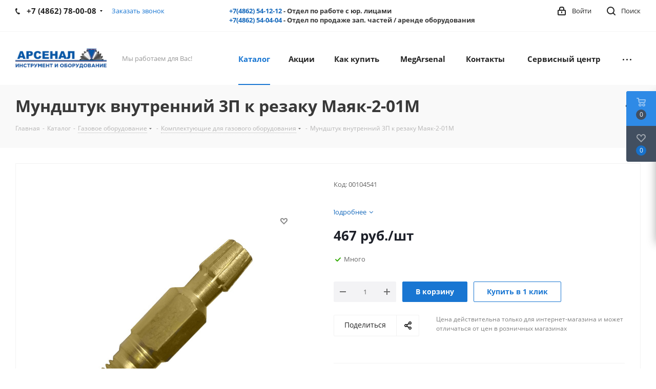

--- FILE ---
content_type: text/html; charset=UTF-8
request_url: https://arsenal-orel.ru/catalog/gazovoe_oborudovanie/komplektuyushchie_dlya_gazovogo_oborudovaniya/53846/
body_size: 115406
content:
<!DOCTYPE html>
<html xmlns="http://www.w3.org/1999/xhtml" xml:lang="ru" lang="ru" >
<head>
	<title>Купить Мундштук внутренний 3П к резаку Маяк-2-01М в магазине Арсенал</title>
	<meta name="viewport" content="initial-scale=1.0, width=device-width" />
	<meta name="HandheldFriendly" content="true" />
	<meta name="yes" content="yes" />
	<meta name="apple-mobile-web-app-status-bar-style" content="black" />
	<meta name="SKYPE_TOOLBAR" content="SKYPE_TOOLBAR_PARSER_COMPATIBLE" />
	<meta http-equiv="Content-Type" content="text/html; charset=UTF-8" />
<meta name="keywords" content="Купить газовое оборудование в Интернет-магазине arsenal-orel.ru. Огромный выбор. Доставка или самовывоз. Консультация специалистов. Арсенал-мы работаем для вас! Сделать заказ по телефону: +7(903)637-00-08" />
<meta name="description" content="Интернет-магазин" />
<link href="https://fonts.googleapis.com/css?family=Open+Sans:300italic,400italic,600italic,700italic,800italic,400,300,500,600,700,800&subset=latin,cyrillic-ext"  rel="stylesheet" />
<link href="/bitrix/css/aspro.next/notice.min.css?16666362362906"  rel="stylesheet" />
<link href="/bitrix/js/ui/design-tokens/dist/ui.design-tokens.min.css?174908087222029"  rel="stylesheet" />
<link href="/bitrix/js/ui/fonts/opensans/ui.font.opensans.min.css?16668934732320"  rel="stylesheet" />
<link href="/bitrix/js/main/popup/dist/main.popup.bundle.min.css?174908099326598"  rel="stylesheet" />
<link href="/bitrix/cache/css/s1/arsenal-orel.ru/page_0a7dd1055baaaedf21c089d60e15fdab/page_0a7dd1055baaaedf21c089d60e15fdab_v1.css?17684749626934"  rel="stylesheet" />
<link href="/bitrix/cache/css/s1/arsenal-orel.ru/template_52b8e517a201e012e480613c8d3c6380/template_52b8e517a201e012e480613c8d3c6380_v1.css?17684749621108309"  data-template-style="true" rel="stylesheet" />
<script>if(!window.BX)window.BX={};if(!window.BX.message)window.BX.message=function(mess){if(typeof mess==='object'){for(let i in mess) {BX.message[i]=mess[i];} return true;}};</script>
<script>(window.BX||top.BX).message({'JS_CORE_LOADING':'Загрузка...','JS_CORE_NO_DATA':'- Нет данных -','JS_CORE_WINDOW_CLOSE':'Закрыть','JS_CORE_WINDOW_EXPAND':'Развернуть','JS_CORE_WINDOW_NARROW':'Свернуть в окно','JS_CORE_WINDOW_SAVE':'Сохранить','JS_CORE_WINDOW_CANCEL':'Отменить','JS_CORE_WINDOW_CONTINUE':'Продолжить','JS_CORE_H':'ч','JS_CORE_M':'м','JS_CORE_S':'с','JSADM_AI_HIDE_EXTRA':'Скрыть лишние','JSADM_AI_ALL_NOTIF':'Показать все','JSADM_AUTH_REQ':'Требуется авторизация!','JS_CORE_WINDOW_AUTH':'Войти','JS_CORE_IMAGE_FULL':'Полный размер'});</script>

<script src="/bitrix/js/main/core/core.min.js?1749081000219752"></script>

<script>BX.setJSList(['/bitrix/js/main/core/core_ajax.js','/bitrix/js/main/core/core_promise.js','/bitrix/js/main/polyfill/promise/js/promise.js','/bitrix/js/main/loadext/loadext.js','/bitrix/js/main/loadext/extension.js','/bitrix/js/main/polyfill/promise/js/promise.js','/bitrix/js/main/polyfill/find/js/find.js','/bitrix/js/main/polyfill/includes/js/includes.js','/bitrix/js/main/polyfill/matches/js/matches.js','/bitrix/js/ui/polyfill/closest/js/closest.js','/bitrix/js/main/polyfill/fill/main.polyfill.fill.js','/bitrix/js/main/polyfill/find/js/find.js','/bitrix/js/main/polyfill/matches/js/matches.js','/bitrix/js/main/polyfill/core/dist/polyfill.bundle.js','/bitrix/js/main/core/core.js','/bitrix/js/main/polyfill/intersectionobserver/js/intersectionobserver.js','/bitrix/js/main/lazyload/dist/lazyload.bundle.js','/bitrix/js/main/polyfill/core/dist/polyfill.bundle.js','/bitrix/js/main/parambag/dist/parambag.bundle.js']);
</script>
<script>(window.BX||top.BX).message({'pull_server_enabled':'Y','pull_config_timestamp':'1608559160','pull_guest_mode':'N','pull_guest_user_id':'0'});(window.BX||top.BX).message({'PULL_OLD_REVISION':'Для продолжения корректной работы с сайтом необходимо перезагрузить страницу.'});</script>
<script>(window.BX||top.BX).message({'NOTICE_ADDED2CART':'В корзине','NOTICE_CLOSE':'Закрыть','NOTICE_MORE':'и ещё #COUNT# #PRODUCTS#','NOTICE_PRODUCT0':'товаров','NOTICE_PRODUCT1':'товар','NOTICE_PRODUCT2':'товара','NOTICE_ADDED2DELAY':'В отложенных','NOTICE_ADDED2COMPARE':'В сравнении','NOTICE_AUTHORIZED':'Вы успешно авторизовались'});</script>
<script>(window.BX||top.BX).message({'LANGUAGE_ID':'ru','FORMAT_DATE':'DD.MM.YYYY','FORMAT_DATETIME':'DD.MM.YYYY HH:MI:SS','COOKIE_PREFIX':'BITRIX_SM','SERVER_TZ_OFFSET':'10800','UTF_MODE':'Y','SITE_ID':'s1','SITE_DIR':'/','USER_ID':'','SERVER_TIME':'1769328822','USER_TZ_OFFSET':'0','USER_TZ_AUTO':'Y','bitrix_sessid':'30427aeecc2ccef7b59a5d3688fd3e21'});</script>


<script  src="/bitrix/cache/js/s1/arsenal-orel.ru/kernel_main/kernel_main_v1.js?1768479573192226"></script>
<script src="/bitrix/js/ui/dexie/dist/dexie3.bundle.min.js?166689347688295"></script>
<script src="/bitrix/js/main/core/core_ls.min.js?16125454337365"></script>
<script src="/bitrix/js/main/core/core_frame_cache.min.js?174908100011210"></script>
<script src="/bitrix/js/pull/protobuf/protobuf.min.js?162885882776433"></script>
<script src="/bitrix/js/pull/protobuf/model.min.js?162885882714190"></script>
<script src="/bitrix/js/rest/client/rest.client.min.js?16564064469240"></script>
<script src="/bitrix/js/pull/client/pull.client.min.js?174908085248309"></script>
<script src="/bitrix/js/main/cphttprequest.min.js?16125454333623"></script>
<script src="/bitrix/js/main/jquery/jquery-2.2.4.min.js?166689334285578"></script>
<script src="/bitrix/js/main/ajax.min.js?161254543322194"></script>
<script src="/bitrix/js/aspro.next/notice.min.js?166663623917375"></script>
<script src="/bitrix/js/main/popup/dist/main.popup.bundle.min.js?174908097465670"></script>
<script src="/bitrix/js/currency/currency-core/dist/currency-core.bundle.min.js?17490806783755"></script>
<script src="/bitrix/js/currency/core_currency.min.js?1656406398833"></script>
<script>BX.setJSList(['/bitrix/js/main/core/core_fx.js','/bitrix/js/main/session.js','/bitrix/js/main/pageobject/pageobject.js','/bitrix/js/main/core/core_window.js','/bitrix/js/main/date/main.date.js','/bitrix/js/main/core/core_date.js','/bitrix/js/main/utils.js','/bitrix/js/main/dd.js','/bitrix/js/main/core/core_uf.js','/bitrix/js/main/core/core_dd.js','/bitrix/js/main/core/core_tooltip.js','/local/templates/arsenal-orel.ru/components/bitrix/catalog.element/main/script.js','/local/templates/arsenal-orel.ru/components/bitrix/sale.prediction.product.detail/main/script.js','/local/templates/arsenal-orel.ru/components/bitrix/sale.gift.product/main/script.js','/local/templates/arsenal-orel.ru/components/bitrix/sale.gift.main.products/main/script.js','/local/templates/arsenal-orel.ru/components/bitrix/catalog.bigdata.products/main_new/script.js','/local/templates/arsenal-orel.ru/js/jquery.history.js','/local/templates/arsenal-orel.ru/js/jquery.actual.min.js','/local/templates/arsenal-orel.ru/vendor/js/jquery.bxslider.js','/local/templates/arsenal-orel.ru/js/jqModal.js','/local/templates/arsenal-orel.ru/vendor/js/bootstrap.js','/local/templates/arsenal-orel.ru/vendor/js/jquery.appear.js','/local/templates/arsenal-orel.ru/js/browser.js','/local/templates/arsenal-orel.ru/js/jquery.fancybox.js','/local/templates/arsenal-orel.ru/js/jquery.flexslider.js','/local/templates/arsenal-orel.ru/vendor/js/moment.min.js','/local/templates/arsenal-orel.ru/vendor/js/footable.js','/local/templates/arsenal-orel.ru/vendor/js/velocity/velocity.js','/local/templates/arsenal-orel.ru/vendor/js/velocity/velocity.ui.js','/local/templates/arsenal-orel.ru/vendor/js/lazysizes.min.js','/local/templates/arsenal-orel.ru/js/jquery.validate.min.js','/local/templates/arsenal-orel.ru/js/jquery.inputmask.bundle.min.js','/local/templates/arsenal-orel.ru/js/jquery.easing.1.3.js','/local/templates/arsenal-orel.ru/js/equalize.min.js','/local/templates/arsenal-orel.ru/js/jquery.alphanumeric.js','/local/templates/arsenal-orel.ru/js/jquery.cookie.js','/local/templates/arsenal-orel.ru/js/jquery.plugin.min.js','/local/templates/arsenal-orel.ru/js/jquery.countdown.min.js','/local/templates/arsenal-orel.ru/js/jquery.countdown-ru.js','/local/templates/arsenal-orel.ru/js/jquery.ikSelect.js','/local/templates/arsenal-orel.ru/js/jquery.mobile.custom.touch.min.js','/local/templates/arsenal-orel.ru/js/jquery.dotdotdot.js','/local/templates/arsenal-orel.ru/js/rating_likes.js','/local/templates/arsenal-orel.ru/js/video_banner.js','/local/templates/arsenal-orel.ru/js/main.js','/local/templates/arsenal-orel.ru/js/jquery.mCustomScrollbar.min.js','/local/templates/arsenal-orel.ru/components/bitrix/subscribe.form/main/script.js','/bitrix/components/arturgolubev/search.title/script.js','/local/templates/arsenal-orel.ru/components/arturgolubev/search.title/fixed/script.js','/bitrix/components/scody/cookie/templates/.default/script.js','/local/templates/arsenal-orel.ru/js/custom.js']);</script>
<script>BX.setCSSList(['/local/templates/arsenal-orel.ru/components/bitrix/catalog/main/style.css','/local/templates/arsenal-orel.ru/components/bitrix/sale.gift.main.products/main/style.css','/bitrix/components/bitrix/system.show_message/templates/.default/style.css','/local/templates/arsenal-orel.ru/vendor/css/bootstrap.css','/local/templates/arsenal-orel.ru/css/jquery.fancybox.css','/local/templates/arsenal-orel.ru/css/styles.css','/local/templates/arsenal-orel.ru/css/animation/animation_ext.css','/local/templates/arsenal-orel.ru/vendor/css/footable.standalone.min.css','/local/templates/arsenal-orel.ru/ajax/ajax.css','/local/templates/arsenal-orel.ru/css/jquery.mCustomScrollbar.min.css','/bitrix/components/scody/cookie/templates/.default/style.css','/local/templates/arsenal-orel.ru/styles.css','/local/templates/arsenal-orel.ru/template_styles.css','/local/templates/arsenal-orel.ru/css/media.min.css','/local/templates/arsenal-orel.ru/vendor/fonts/font-awesome/css/font-awesome.min.css','/local/templates/arsenal-orel.ru/css/print.css','/local/templates/arsenal-orel.ru/themes/9/theme.css','/local/templates/arsenal-orel.ru/bg_color/light/bgcolors.css','/local/templates/arsenal-orel.ru/css/width-1.css','/local/templates/arsenal-orel.ru/css/font-1.css','/local/templates/arsenal-orel.ru/css/custom.css']);</script>
<script>
					(function () {
						"use strict";

						var counter = function ()
						{
							var cookie = (function (name) {
								var parts = ("; " + document.cookie).split("; " + name + "=");
								if (parts.length == 2) {
									try {return JSON.parse(decodeURIComponent(parts.pop().split(";").shift()));}
									catch (e) {}
								}
							})("BITRIX_CONVERSION_CONTEXT_s1");

							if (cookie && cookie.EXPIRE >= BX.message("SERVER_TIME"))
								return;

							var request = new XMLHttpRequest();
							request.open("POST", "/bitrix/tools/conversion/ajax_counter.php", true);
							request.setRequestHeader("Content-type", "application/x-www-form-urlencoded");
							request.send(
								"SITE_ID="+encodeURIComponent("s1")+
								"&sessid="+encodeURIComponent(BX.bitrix_sessid())+
								"&HTTP_REFERER="+encodeURIComponent(document.referrer)
							);
						};

						if (window.frameRequestStart === true)
							BX.addCustomEvent("onFrameDataReceived", counter);
						else
							BX.ready(counter);
					})();
				</script>
<script>BX.message({'PHONE':'Телефон','FAST_VIEW':'Быстрый просмотр','TABLES_SIZE_TITLE':'Подбор размера','SOCIAL':'Социальные сети','DESCRIPTION':'Описание магазина','ITEMS':'Товары','LOGO':'Логотип','REGISTER_INCLUDE_AREA':'Текст о регистрации','AUTH_INCLUDE_AREA':'Текст об авторизации','FRONT_IMG':'Изображение компании','EMPTY_CART':'пуста','CATALOG_VIEW_MORE':'... Показать все','CATALOG_VIEW_LESS':'... Свернуть','JS_REQUIRED':'Заполните это поле','JS_FORMAT':'Неверный формат','JS_FILE_EXT':'Недопустимое расширение файла','JS_PASSWORD_COPY':'Пароли не совпадают','JS_PASSWORD_LENGTH':'Минимум 6 символов','JS_ERROR':'Неверно заполнено поле','JS_FILE_SIZE':'Максимальный размер 5мб','JS_FILE_BUTTON_NAME':'Выберите файл','JS_FILE_DEFAULT':'Файл не найден','JS_DATE':'Некорректная дата','JS_DATETIME':'Некорректная дата/время','JS_REQUIRED_LICENSES':'Согласитесь с условиями','LICENSE_PROP':'Согласие на обработку персональных данных','LOGIN_LEN':'Введите минимум {0} символа','FANCY_CLOSE':'Закрыть','FANCY_NEXT':'Следующий','FANCY_PREV':'Предыдущий','TOP_AUTH_REGISTER':'Регистрация','CALLBACK':'Заказать звонок','S_CALLBACK':'Заказать звонок','UNTIL_AKC':'До конца акции','TITLE_QUANTITY_BLOCK':'Остаток','TITLE_QUANTITY':'шт.','TOTAL_SUMM_ITEM':'Общая стоимость ','SUBSCRIBE_SUCCESS':'Вы успешно подписались','RECAPTCHA_TEXT':'Подтвердите, что вы не робот','JS_RECAPTCHA_ERROR':'Пройдите проверку','COUNTDOWN_SEC':'сек.','COUNTDOWN_MIN':'мин.','COUNTDOWN_HOUR':'час.','COUNTDOWN_DAY0':'дней','COUNTDOWN_DAY1':'день','COUNTDOWN_DAY2':'дня','COUNTDOWN_WEAK0':'Недель','COUNTDOWN_WEAK1':'Неделя','COUNTDOWN_WEAK2':'Недели','COUNTDOWN_MONTH0':'Месяцев','COUNTDOWN_MONTH1':'Месяц','COUNTDOWN_MONTH2':'Месяца','COUNTDOWN_YEAR0':'Лет','COUNTDOWN_YEAR1':'Год','COUNTDOWN_YEAR2':'Года','CATALOG_PARTIAL_BASKET_PROPERTIES_ERROR':'Заполнены не все свойства у добавляемого товара','CATALOG_EMPTY_BASKET_PROPERTIES_ERROR':'Выберите свойства товара, добавляемые в корзину в параметрах компонента','CATALOG_ELEMENT_NOT_FOUND':'Элемент не найден','ERROR_ADD2BASKET':'Ошибка добавления товара в корзину','CATALOG_SUCCESSFUL_ADD_TO_BASKET':'Успешное добавление товара в корзину','ERROR_BASKET_TITLE':'Ошибка корзины','ERROR_BASKET_PROP_TITLE':'Выберите свойства, добавляемые в корзину','ERROR_BASKET_BUTTON':'Выбрать','BASKET_TOP':'Корзина в шапке','ERROR_ADD_DELAY_ITEM':'Ошибка отложенной корзины','VIEWED_TITLE':'Ранее вы смотрели','VIEWED_BEFORE':'Ранее вы смотрели','BEST_TITLE':'Лучшие предложения','CT_BST_SEARCH_BUTTON':'Поиск','CT_BST_SEARCH2_BUTTON':'Найти','BASKET_PRINT_BUTTON':'Распечатать','BASKET_CLEAR_ALL_BUTTON':'Очистить','BASKET_QUICK_ORDER_BUTTON':'Быстрый заказ','BASKET_CONTINUE_BUTTON':'Продолжить покупки','BASKET_ORDER_BUTTON':'Оформить заказ','SHARE_BUTTON':'Поделиться','BASKET_CHANGE_TITLE':'Ваш заказ','BASKET_CHANGE_LINK':'Изменить','MORE_INFO_SKU':'Подробнее','FROM':'от','TITLE_BLOCK_VIEWED_NAME':'Ранее вы смотрели','T_BASKET':'Корзина','FILTER_EXPAND_VALUES':'Показать все','FILTER_HIDE_VALUES':'Свернуть','FULL_ORDER':'Полный заказ','CUSTOM_COLOR_CHOOSE':'Выбрать','CUSTOM_COLOR_CANCEL':'Отмена','S_MOBILE_MENU':'Меню','NEXT_T_MENU_BACK':'Назад','NEXT_T_MENU_CALLBACK':'Обратная связь','NEXT_T_MENU_CONTACTS_TITLE':'Будьте на связи','SEARCH_TITLE':'Поиск','SOCIAL_TITLE':'Оставайтесь на связи','HEADER_SCHEDULE':'Время работы','SEO_TEXT':'SEO описание','COMPANY_IMG':'Картинка компании','COMPANY_TEXT':'Описание компании','CONFIG_SAVE_SUCCESS':'Настройки сохранены','CONFIG_SAVE_FAIL':'Ошибка сохранения настроек','ITEM_ECONOMY':'Экономия','ITEM_ARTICLE':'Артикул: ','JS_FORMAT_ORDER':'имеет неверный формат','JS_BASKET_COUNT_TITLE':'В корзине товаров на SUMM','POPUP_VIDEO':'Видео','POPUP_GIFT_TEXT':'Нашли что-то особенное? Намекните другу о подарке!','ORDER_FIO_LABEL':'Ф.И.О.','ORDER_PHONE_LABEL':'Телефон','ORDER_REGISTER_BUTTON':'Регистрация'})</script>
<script>window.lazySizesConfig = window.lazySizesConfig || {};lazySizesConfig.loadMode = 2;lazySizesConfig.expand = 100;lazySizesConfig.expFactor = 1;lazySizesConfig.hFac = 0.1;</script>
<script>var ajaxMessages = {wait:"Загрузка..."}</script>
<link rel="shortcut icon" href="/favicon.ico" type="image/x-icon" />
<link rel="apple-touch-icon" sizes="180x180" href="/upload/CNext/45f/45f1a1c2e47521f1dc713a4b9567471a.jpg" />
<link rel="alternate" media="only screen and (max-width: 640px)" href="https://arsenal-orel.ru/catalog/gazovoe_oborudovanie/komplektuyushchie_dlya_gazovogo_oborudovaniya/53846/"/>
<meta property="og:description" content="Мундштук внутренний 3П к резаку Маяк-2-01М" />
<meta property="og:image" content="https://arsenal-orel.ru:443/upload/iblock/7ad/1t6xul8tg1kzkxcegzuplge3dfni64xb.jpg" />
<link rel="image_src" href="https://arsenal-orel.ru:443/upload/iblock/7ad/1t6xul8tg1kzkxcegzuplge3dfni64xb.jpg"  />
<meta property="og:title" content="Купить Мундштук внутренний 3П к резаку Маяк-2-01М в магазине Арсенал" />
<meta property="og:type" content="website" />
<meta property="og:url" content="https://arsenal-orel.ru:443/catalog/gazovoe_oborudovanie/komplektuyushchie_dlya_gazovogo_oborudovaniya/53846/" />



<script  src="/bitrix/cache/js/s1/arsenal-orel.ru/template_d64c3e0b8c1e349ef5cb192c4a8cb821/template_d64c3e0b8c1e349ef5cb192c4a8cb821_v1.js?1768474962684910"></script>
<script  src="/bitrix/cache/js/s1/arsenal-orel.ru/page_c40f911563fd29d403835399a7fe7613/page_c40f911563fd29d403835399a7fe7613_v1.js?1768474962163498"></script>
<script>var _ba = _ba || []; _ba.push(["aid", "ebe44d9f6faaf4c7b901f0533ab4e576"]); _ba.push(["host", "arsenal-orel.ru"]); _ba.push(["ad[ct][item]", "[base64]"]);_ba.push(["ad[ct][user_id]", function(){return BX.message("USER_ID") ? BX.message("USER_ID") : 0;}]);_ba.push(["ad[ct][recommendation]", function() {var rcmId = "";var cookieValue = BX.getCookie("BITRIX_SM_RCM_PRODUCT_LOG");var productId = 53846;var cItems = [];var cItem;if (cookieValue){cItems = cookieValue.split(".");}var i = cItems.length;while (i--){cItem = cItems[i].split("-");if (cItem[0] == productId){rcmId = cItem[1];break;}}return rcmId;}]);_ba.push(["ad[ct][v]", "2"]);(function() {var ba = document.createElement("script"); ba.type = "text/javascript"; ba.async = true;ba.src = (document.location.protocol == "https:" ? "https://" : "http://") + "bitrix.info/ba.js";var s = document.getElementsByTagName("script")[0];s.parentNode.insertBefore(ba, s);})();</script>
<script>new Image().src='https://servis-arsenal.ru/bitrix/spread.php?s=QklUUklYX1NNX1NBTEVfVUlEAWQ5ZDFhNTMwYjdhYjM3ZWIxYmEwZDBjYTgxYThmMThmATE4MDA0MzI4MjEBLwEBAQI%3D&k=5eb19dc4d657f11c7c7f78ac13c6d99d';
new Image().src='https://arsenal-sport.ru/bitrix/spread.php?s=QklUUklYX1NNX1NBTEVfVUlEAWQ5ZDFhNTMwYjdhYjM3ZWIxYmEwZDBjYTgxYThmMThmATE4MDA0MzI4MjEBLwEBAQI%3D&k=5eb19dc4d657f11c7c7f78ac13c6d99d';
</script>


		<script src="//code.jivo.ru/widget/XrDPZOQ0Fr" async></script>


</head>
<body class="site_s1 fill_bg_n " id="main">
	<div id="panel"></div>
	
	<!--'start_frame_cache_WIklcT'-->
<!--'end_frame_cache_WIklcT'-->				<!--'start_frame_cache_basketitems-component-block'-->												<div id="ajax_basket"></div>
					<!--'end_frame_cache_basketitems-component-block'-->				
		
		<script>
					window.onload=function(){
				window.dataLayer = window.dataLayer || [];
			}
				BX.message({'MIN_ORDER_PRICE_TEXT':'<b>Минимальная сумма заказа #PRICE#<\/b><br/>Пожалуйста, добавьте еще товаров в корзину','LICENSES_TEXT':'Я согласен на <a href=\"/include/licenses_detail.php\" target=\"_blank\">обработку персональных данных<\/a>'});

		var arNextOptions = ({
			"SITE_DIR" : "/",
			"SITE_ID" : "s1",
			"SITE_ADDRESS" : "arsenal-orel.ru",
			"FORM" : ({
				"ASK_FORM_ID" : "ASK",
				"SERVICES_FORM_ID" : "SERVICES",
				"FEEDBACK_FORM_ID" : "FEEDBACK",
				"CALLBACK_FORM_ID" : "CALLBACK",
				"RESUME_FORM_ID" : "RESUME",
				"TOORDER_FORM_ID" : "TOORDER"
			}),
			"PAGES" : ({
				"FRONT_PAGE" : "",
				"BASKET_PAGE" : "",
				"ORDER_PAGE" : "",
				"PERSONAL_PAGE" : "",
				"CATALOG_PAGE" : "1",
				"CATALOG_PAGE_URL" : "/catalog/",
				"BASKET_PAGE_URL" : "/basket/",
				"COMPARE_PAGE_URL" : "/catalog/compare.php",
			}),
			"PRICES" : ({
				"MIN_PRICE" : "10",
			}),
			"THEME" : ({
				'THEME_SWITCHER' : 'N',
				'BASE_COLOR' : '9',
				'BASE_COLOR_CUSTOM' : '1976d2',
				'TOP_MENU' : '',
				'TOP_MENU_FIXED' : 'Y',
				'COLORED_LOGO' : 'Y',
				'SIDE_MENU' : 'LEFT',
				'SCROLLTOTOP_TYPE' : 'ROUND_COLOR',
				'SCROLLTOTOP_POSITION' : 'PADDING',
				'SCROLLTOTOP_POSITION_RIGHT'  : '',
				'SCROLLTOTOP_POSITION_BOTTOM' : '',
				'USE_LAZY_LOAD' : 'Y',
				'CAPTCHA_FORM_TYPE' : '',
				'ONE_CLICK_BUY_CAPTCHA' : 'N',
				'PHONE_MASK' : '+7 (999) 999-99-99',
				'VALIDATE_PHONE_MASK' : '^[+][0-9] [(][0-9]{3}[)] [0-9]{3}[-][0-9]{2}[-][0-9]{2}$',
				'DATE_MASK' : 'd.m.y',
				'DATE_PLACEHOLDER' : 'дд.мм.гггг',
				'VALIDATE_DATE_MASK' : '^[0-9]{1,2}\.[0-9]{1,2}\.[0-9]{4}$',
				'DATETIME_MASK' : 'd.m.y h:s',
				'DATETIME_PLACEHOLDER' : 'дд.мм.гггг чч:мм',
				'VALIDATE_DATETIME_MASK' : '^[0-9]{1,2}\.[0-9]{1,2}\.[0-9]{4} [0-9]{1,2}\:[0-9]{1,2}$',
				'VALIDATE_FILE_EXT' : 'png|jpg|jpeg|gif|doc|docx|xls|xlsx|txt|pdf|odt|rtf',
				'BANNER_WIDTH' : '',
				'BIGBANNER_ANIMATIONTYPE' : 'FADE',
				'BIGBANNER_SLIDESSHOWSPEED' : '4000',
				'BIGBANNER_ANIMATIONSPEED' : '350',
				'PARTNERSBANNER_SLIDESSHOWSPEED' : '5000',
				'PARTNERSBANNER_ANIMATIONSPEED' : '600',
				'ORDER_BASKET_VIEW' : 'FLY',
				'SHOW_BASKET_ONADDTOCART' : 'Y',
				'SHOW_BASKET_PRINT' : 'Y',
				"SHOW_ONECLICKBUY_ON_BASKET_PAGE" : 'Y',
				'SHOW_LICENCE' : 'Y',				
				'LICENCE_CHECKED' : 'N',
				'SHOW_OFFER' : 'N',
				'OFFER_CHECKED' : 'N',
				'LOGIN_EQUAL_EMAIL' : 'Y',
				'PERSONAL_ONEFIO' : 'Y',
				'PERSONAL_PAGE_URL' : '/personal/',
				'SHOW_TOTAL_SUMM' : 'N',
				'SHOW_TOTAL_SUMM_TYPE' : 'CHANGE',
				'CHANGE_TITLE_ITEM' : 'N',
				'CHANGE_TITLE_ITEM_DETAIL' : 'N',
				'DISCOUNT_PRICE' : '',
				'STORES' : '',
				'STORES_SOURCE' : 'IBLOCK',
				'TYPE_SKU' : 'TYPE_2',
				'MENU_POSITION' : 'LINE',
				'MENU_TYPE_VIEW' : 'HOVER',
				'DETAIL_PICTURE_MODE' : 'POPUP',
				'PAGE_WIDTH' : '1',
				'PAGE_CONTACTS' : '4',
				'HEADER_TYPE' : '1',
				'REGIONALITY_SEARCH_ROW' : 'N',
				'HEADER_TOP_LINE' : '',
				'HEADER_FIXED' : '2',
				'HEADER_MOBILE' : '1',
				'HEADER_MOBILE_MENU' : '1',
				'HEADER_MOBILE_MENU_SHOW_TYPE' : '',
				'TYPE_SEARCH' : 'fixed',
				'PAGE_TITLE' : '3',
				'INDEX_TYPE' : 'index3',
				'FOOTER_TYPE' : '1',
				'PRINT_BUTTON' : 'N',
				'EXPRESSION_FOR_PRINT_PAGE' : 'Версия для печати',
				'EXPRESSION_FOR_FAST_VIEW' : 'Быстрый просмотр',
				'FILTER_VIEW' : 'VERTICAL',
				'YA_GOALS' : 'Y',
				'YA_COUNTER_ID' : '29821049',
				'USE_FORMS_GOALS' : 'COMMON',
				'USE_SALE_GOALS' : '',
				'USE_DEBUG_GOALS' : 'Y',
				'SHOW_HEADER_GOODS' : 'Y',
				'INSTAGRAMM_INDEX' : 'N',
				'USE_PHONE_AUTH': 'N',
				'MOBILE_CATALOG_LIST_ELEMENTS_COMPACT': 'Y',
				'NLO_MENU': 'N',
				'USE_FAST_VIEW_PAGE_DETAIL': 'Y',
			}),
			"PRESETS": [{'ID':'968','TITLE':'Тип 1','DESCRIPTION':'','IMG':'/bitrix/images/aspro.next/themes/preset968_1544181424.png','OPTIONS':{'THEME_SWITCHER':'Y','BASE_COLOR':'9','BASE_COLOR_CUSTOM':'1976d2','SHOW_BG_BLOCK':'N','COLORED_LOGO':'Y','PAGE_WIDTH':'3','FONT_STYLE':'2','MENU_COLOR':'COLORED','LEFT_BLOCK':'1','SIDE_MENU':'LEFT','H1_STYLE':'2','TYPE_SEARCH':'fixed','PAGE_TITLE':'1','HOVER_TYPE_IMG':'shine','SHOW_LICENCE':'Y','MAX_DEPTH_MENU':'3','HIDE_SITE_NAME_TITLE':'Y','SHOW_CALLBACK':'Y','PRINT_BUTTON':'N','USE_GOOGLE_RECAPTCHA':'N','GOOGLE_RECAPTCHA_SHOW_LOGO':'Y','HIDDEN_CAPTCHA':'Y','INSTAGRAMM_WIDE_BLOCK':'N','BIGBANNER_HIDEONNARROW':'N','INDEX_TYPE':{'VALUE':'index1','SUB_PARAMS':{'TIZERS':'Y','CATALOG_SECTIONS':'Y','CATALOG_TAB':'Y','MIDDLE_ADV':'Y','SALE':'Y','BLOG':'Y','BOTTOM_BANNERS':'Y','COMPANY_TEXT':'Y','BRANDS':'Y','INSTAGRAMM':'Y'}},'FRONT_PAGE_BRANDS':'brands_slider','FRONT_PAGE_SECTIONS':'front_sections_only','TOP_MENU_FIXED':'Y','HEADER_TYPE':'1','USE_REGIONALITY':'Y','FILTER_VIEW':'COMPACT','SEARCH_VIEW_TYPE':'with_filter','USE_FAST_VIEW_PAGE_DETAIL':'fast_view_1','SHOW_TOTAL_SUMM':'Y','CHANGE_TITLE_ITEM':'N','VIEW_TYPE_HIGHLOAD_PROP':'N','SHOW_HEADER_GOODS':'Y','SEARCH_HIDE_NOT_AVAILABLE':'N','LEFT_BLOCK_CATALOG_ICONS':'N','SHOW_CATALOG_SECTIONS_ICONS':'Y','LEFT_BLOCK_CATALOG_DETAIL':'Y','CATALOG_COMPARE':'Y','CATALOG_PAGE_DETAIL':'element_1','SHOW_BREADCRUMBS_CATALOG_SUBSECTIONS':'Y','SHOW_BREADCRUMBS_CATALOG_CHAIN':'H1','TYPE_SKU':'TYPE_1','DETAIL_PICTURE_MODE':'POPUP','MENU_POSITION':'LINE','MENU_TYPE_VIEW':'HOVER','VIEWED_TYPE':'LOCAL','VIEWED_TEMPLATE':'HORIZONTAL','USE_WORD_EXPRESSION':'Y','ORDER_BASKET_VIEW':'FLY','ORDER_BASKET_COLOR':'DARK','SHOW_BASKET_ONADDTOCART':'Y','SHOW_BASKET_PRINT':'Y','SHOW_BASKET_ON_PAGES':'N','USE_PRODUCT_QUANTITY_LIST':'Y','USE_PRODUCT_QUANTITY_DETAIL':'Y','ONE_CLICK_BUY_CAPTCHA':'N','SHOW_ONECLICKBUY_ON_BASKET_PAGE':'Y','ONECLICKBUY_SHOW_DELIVERY_NOTE':'N','PAGE_CONTACTS':'3','CONTACTS_USE_FEEDBACK':'Y','CONTACTS_USE_MAP':'Y','BLOG_PAGE':'list_elements_2','PROJECTS_PAGE':'list_elements_2','NEWS_PAGE':'list_elements_3','STAFF_PAGE':'list_elements_1','PARTNERS_PAGE':'list_elements_3','PARTNERS_PAGE_DETAIL':'element_4','VACANCY_PAGE':'list_elements_1','LICENSES_PAGE':'list_elements_2','FOOTER_TYPE':'4','ADV_TOP_HEADER':'N','ADV_TOP_UNDERHEADER':'N','ADV_SIDE':'Y','ADV_CONTENT_TOP':'N','ADV_CONTENT_BOTTOM':'N','ADV_FOOTER':'N','HEADER_MOBILE_FIXED':'Y','HEADER_MOBILE':'1','HEADER_MOBILE_MENU':'1','HEADER_MOBILE_MENU_OPEN':'1','PERSONAL_ONEFIO':'Y','LOGIN_EQUAL_EMAIL':'Y','YA_GOALS':'N','YANDEX_ECOMERCE':'N','GOOGLE_ECOMERCE':'N'}},{'ID':'221','TITLE':'Тип 2','DESCRIPTION':'','IMG':'/bitrix/images/aspro.next/themes/preset221_1544181431.png','OPTIONS':{'THEME_SWITCHER':'Y','BASE_COLOR':'11','BASE_COLOR_CUSTOM':'107bb1','SHOW_BG_BLOCK':'N','COLORED_LOGO':'Y','PAGE_WIDTH':'2','FONT_STYLE':'8','MENU_COLOR':'LIGHT','LEFT_BLOCK':'2','SIDE_MENU':'LEFT','H1_STYLE':'2','TYPE_SEARCH':'fixed','PAGE_TITLE':'1','HOVER_TYPE_IMG':'shine','SHOW_LICENCE':'Y','MAX_DEPTH_MENU':'4','HIDE_SITE_NAME_TITLE':'Y','SHOW_CALLBACK':'Y','PRINT_BUTTON':'N','USE_GOOGLE_RECAPTCHA':'N','GOOGLE_RECAPTCHA_SHOW_LOGO':'Y','HIDDEN_CAPTCHA':'Y','INSTAGRAMM_WIDE_BLOCK':'N','BIGBANNER_HIDEONNARROW':'N','INDEX_TYPE':{'VALUE':'index3','SUB_PARAMS':{'TOP_ADV_BOTTOM_BANNER':'Y','FLOAT_BANNER':'Y','CATALOG_SECTIONS':'Y','CATALOG_TAB':'Y','TIZERS':'Y','SALE':'Y','BOTTOM_BANNERS':'Y','COMPANY_TEXT':'Y','BRANDS':'Y','INSTAGRAMM':'N'}},'FRONT_PAGE_BRANDS':'brands_slider','FRONT_PAGE_SECTIONS':'front_sections_with_childs','TOP_MENU_FIXED':'Y','HEADER_TYPE':'2','USE_REGIONALITY':'Y','FILTER_VIEW':'VERTICAL','SEARCH_VIEW_TYPE':'with_filter','USE_FAST_VIEW_PAGE_DETAIL':'fast_view_1','SHOW_TOTAL_SUMM':'Y','CHANGE_TITLE_ITEM':'N','VIEW_TYPE_HIGHLOAD_PROP':'N','SHOW_HEADER_GOODS':'Y','SEARCH_HIDE_NOT_AVAILABLE':'N','LEFT_BLOCK_CATALOG_ICONS':'N','SHOW_CATALOG_SECTIONS_ICONS':'Y','LEFT_BLOCK_CATALOG_DETAIL':'Y','CATALOG_COMPARE':'Y','CATALOG_PAGE_DETAIL':'element_3','SHOW_BREADCRUMBS_CATALOG_SUBSECTIONS':'Y','SHOW_BREADCRUMBS_CATALOG_CHAIN':'H1','TYPE_SKU':'TYPE_1','DETAIL_PICTURE_MODE':'POPUP','MENU_POSITION':'LINE','MENU_TYPE_VIEW':'HOVER','VIEWED_TYPE':'LOCAL','VIEWED_TEMPLATE':'HORIZONTAL','USE_WORD_EXPRESSION':'Y','ORDER_BASKET_VIEW':'NORMAL','ORDER_BASKET_COLOR':'DARK','SHOW_BASKET_ONADDTOCART':'Y','SHOW_BASKET_PRINT':'Y','SHOW_BASKET_ON_PAGES':'N','USE_PRODUCT_QUANTITY_LIST':'Y','USE_PRODUCT_QUANTITY_DETAIL':'Y','ONE_CLICK_BUY_CAPTCHA':'N','SHOW_ONECLICKBUY_ON_BASKET_PAGE':'Y','ONECLICKBUY_SHOW_DELIVERY_NOTE':'N','PAGE_CONTACTS':'3','CONTACTS_USE_FEEDBACK':'Y','CONTACTS_USE_MAP':'Y','BLOG_PAGE':'list_elements_2','PROJECTS_PAGE':'list_elements_2','NEWS_PAGE':'list_elements_3','STAFF_PAGE':'list_elements_1','PARTNERS_PAGE':'list_elements_3','PARTNERS_PAGE_DETAIL':'element_4','VACANCY_PAGE':'list_elements_1','LICENSES_PAGE':'list_elements_2','FOOTER_TYPE':'1','ADV_TOP_HEADER':'N','ADV_TOP_UNDERHEADER':'N','ADV_SIDE':'Y','ADV_CONTENT_TOP':'N','ADV_CONTENT_BOTTOM':'N','ADV_FOOTER':'N','HEADER_MOBILE_FIXED':'Y','HEADER_MOBILE':'1','HEADER_MOBILE_MENU':'1','HEADER_MOBILE_MENU_OPEN':'1','PERSONAL_ONEFIO':'Y','LOGIN_EQUAL_EMAIL':'Y','YA_GOALS':'N','YANDEX_ECOMERCE':'N','GOOGLE_ECOMERCE':'N'}},{'ID':'215','TITLE':'Тип 3','DESCRIPTION':'','IMG':'/bitrix/images/aspro.next/themes/preset215_1544181438.png','OPTIONS':{'THEME_SWITCHER':'Y','BASE_COLOR':'16','BASE_COLOR_CUSTOM':'188b30','SHOW_BG_BLOCK':'N','COLORED_LOGO':'Y','PAGE_WIDTH':'3','FONT_STYLE':'8','MENU_COLOR':'LIGHT','LEFT_BLOCK':'3','SIDE_MENU':'LEFT','H1_STYLE':'2','TYPE_SEARCH':'fixed','PAGE_TITLE':'1','HOVER_TYPE_IMG':'shine','SHOW_LICENCE':'Y','MAX_DEPTH_MENU':'4','HIDE_SITE_NAME_TITLE':'Y','SHOW_CALLBACK':'Y','PRINT_BUTTON':'N','USE_GOOGLE_RECAPTCHA':'N','GOOGLE_RECAPTCHA_SHOW_LOGO':'Y','HIDDEN_CAPTCHA':'Y','INSTAGRAMM_WIDE_BLOCK':'N','BIGBANNER_HIDEONNARROW':'N','INDEX_TYPE':{'VALUE':'index2','SUB_PARAMS':[]},'FRONT_PAGE_BRANDS':'brands_list','FRONT_PAGE_SECTIONS':'front_sections_with_childs','TOP_MENU_FIXED':'Y','HEADER_TYPE':'2','USE_REGIONALITY':'Y','FILTER_VIEW':'VERTICAL','SEARCH_VIEW_TYPE':'with_filter','USE_FAST_VIEW_PAGE_DETAIL':'fast_view_1','SHOW_TOTAL_SUMM':'Y','CHANGE_TITLE_ITEM':'N','VIEW_TYPE_HIGHLOAD_PROP':'N','SHOW_HEADER_GOODS':'Y','SEARCH_HIDE_NOT_AVAILABLE':'N','LEFT_BLOCK_CATALOG_ICONS':'N','SHOW_CATALOG_SECTIONS_ICONS':'Y','LEFT_BLOCK_CATALOG_DETAIL':'Y','CATALOG_COMPARE':'Y','CATALOG_PAGE_DETAIL':'element_4','SHOW_BREADCRUMBS_CATALOG_SUBSECTIONS':'Y','SHOW_BREADCRUMBS_CATALOG_CHAIN':'H1','TYPE_SKU':'TYPE_1','DETAIL_PICTURE_MODE':'POPUP','MENU_POSITION':'LINE','MENU_TYPE_VIEW':'HOVER','VIEWED_TYPE':'LOCAL','VIEWED_TEMPLATE':'HORIZONTAL','USE_WORD_EXPRESSION':'Y','ORDER_BASKET_VIEW':'NORMAL','ORDER_BASKET_COLOR':'DARK','SHOW_BASKET_ONADDTOCART':'Y','SHOW_BASKET_PRINT':'Y','SHOW_BASKET_ON_PAGES':'N','USE_PRODUCT_QUANTITY_LIST':'Y','USE_PRODUCT_QUANTITY_DETAIL':'Y','ONE_CLICK_BUY_CAPTCHA':'N','SHOW_ONECLICKBUY_ON_BASKET_PAGE':'Y','ONECLICKBUY_SHOW_DELIVERY_NOTE':'N','PAGE_CONTACTS':'3','CONTACTS_USE_FEEDBACK':'Y','CONTACTS_USE_MAP':'Y','BLOG_PAGE':'list_elements_2','PROJECTS_PAGE':'list_elements_2','NEWS_PAGE':'list_elements_3','STAFF_PAGE':'list_elements_1','PARTNERS_PAGE':'list_elements_3','PARTNERS_PAGE_DETAIL':'element_4','VACANCY_PAGE':'list_elements_1','LICENSES_PAGE':'list_elements_2','FOOTER_TYPE':'1','ADV_TOP_HEADER':'N','ADV_TOP_UNDERHEADER':'N','ADV_SIDE':'Y','ADV_CONTENT_TOP':'N','ADV_CONTENT_BOTTOM':'N','ADV_FOOTER':'N','HEADER_MOBILE_FIXED':'Y','HEADER_MOBILE':'1','HEADER_MOBILE_MENU':'1','HEADER_MOBILE_MENU_OPEN':'1','PERSONAL_ONEFIO':'Y','LOGIN_EQUAL_EMAIL':'Y','YA_GOALS':'N','YANDEX_ECOMERCE':'N','GOOGLE_ECOMERCE':'N'}},{'ID':'881','TITLE':'Тип 4','DESCRIPTION':'','IMG':'/bitrix/images/aspro.next/themes/preset881_1544181443.png','OPTIONS':{'THEME_SWITCHER':'Y','BASE_COLOR':'CUSTOM','BASE_COLOR_CUSTOM':'f07c00','SHOW_BG_BLOCK':'N','COLORED_LOGO':'Y','PAGE_WIDTH':'1','FONT_STYLE':'1','MENU_COLOR':'COLORED','LEFT_BLOCK':'2','SIDE_MENU':'RIGHT','H1_STYLE':'2','TYPE_SEARCH':'fixed','PAGE_TITLE':'3','HOVER_TYPE_IMG':'blink','SHOW_LICENCE':'Y','MAX_DEPTH_MENU':'4','HIDE_SITE_NAME_TITLE':'Y','SHOW_CALLBACK':'Y','PRINT_BUTTON':'Y','USE_GOOGLE_RECAPTCHA':'N','GOOGLE_RECAPTCHA_SHOW_LOGO':'Y','HIDDEN_CAPTCHA':'Y','INSTAGRAMM_WIDE_BLOCK':'N','BIGBANNER_HIDEONNARROW':'N','INDEX_TYPE':{'VALUE':'index4','SUB_PARAMS':[]},'FRONT_PAGE_BRANDS':'brands_slider','FRONT_PAGE_SECTIONS':'front_sections_with_childs','TOP_MENU_FIXED':'Y','HEADER_TYPE':'9','USE_REGIONALITY':'Y','FILTER_VIEW':'COMPACT','SEARCH_VIEW_TYPE':'with_filter','USE_FAST_VIEW_PAGE_DETAIL':'fast_view_1','SHOW_TOTAL_SUMM':'Y','CHANGE_TITLE_ITEM':'N','VIEW_TYPE_HIGHLOAD_PROP':'N','SHOW_HEADER_GOODS':'Y','SEARCH_HIDE_NOT_AVAILABLE':'N','LEFT_BLOCK_CATALOG_ICONS':'N','SHOW_CATALOG_SECTIONS_ICONS':'Y','LEFT_BLOCK_CATALOG_DETAIL':'Y','CATALOG_COMPARE':'Y','CATALOG_PAGE_DETAIL':'element_4','SHOW_BREADCRUMBS_CATALOG_SUBSECTIONS':'Y','SHOW_BREADCRUMBS_CATALOG_CHAIN':'H1','TYPE_SKU':'TYPE_1','DETAIL_PICTURE_MODE':'POPUP','MENU_POSITION':'LINE','MENU_TYPE_VIEW':'HOVER','VIEWED_TYPE':'LOCAL','VIEWED_TEMPLATE':'HORIZONTAL','USE_WORD_EXPRESSION':'Y','ORDER_BASKET_VIEW':'NORMAL','ORDER_BASKET_COLOR':'DARK','SHOW_BASKET_ONADDTOCART':'Y','SHOW_BASKET_PRINT':'Y','SHOW_BASKET_ON_PAGES':'N','USE_PRODUCT_QUANTITY_LIST':'Y','USE_PRODUCT_QUANTITY_DETAIL':'Y','ONE_CLICK_BUY_CAPTCHA':'N','SHOW_ONECLICKBUY_ON_BASKET_PAGE':'Y','ONECLICKBUY_SHOW_DELIVERY_NOTE':'N','PAGE_CONTACTS':'1','CONTACTS_USE_FEEDBACK':'Y','CONTACTS_USE_MAP':'Y','BLOG_PAGE':'list_elements_2','PROJECTS_PAGE':'list_elements_2','NEWS_PAGE':'list_elements_3','STAFF_PAGE':'list_elements_1','PARTNERS_PAGE':'list_elements_3','PARTNERS_PAGE_DETAIL':'element_4','VACANCY_PAGE':'list_elements_1','LICENSES_PAGE':'list_elements_2','FOOTER_TYPE':'1','ADV_TOP_HEADER':'N','ADV_TOP_UNDERHEADER':'N','ADV_SIDE':'Y','ADV_CONTENT_TOP':'N','ADV_CONTENT_BOTTOM':'N','ADV_FOOTER':'N','HEADER_MOBILE_FIXED':'Y','HEADER_MOBILE':'1','HEADER_MOBILE_MENU':'1','HEADER_MOBILE_MENU_OPEN':'1','PERSONAL_ONEFIO':'Y','LOGIN_EQUAL_EMAIL':'Y','YA_GOALS':'N','YANDEX_ECOMERCE':'N','GOOGLE_ECOMERCE':'N'}},{'ID':'741','TITLE':'Тип 5','DESCRIPTION':'','IMG':'/bitrix/images/aspro.next/themes/preset741_1544181450.png','OPTIONS':{'THEME_SWITCHER':'Y','BASE_COLOR':'CUSTOM','BASE_COLOR_CUSTOM':'d42727','BGCOLOR_THEME':'LIGHT','CUSTOM_BGCOLOR_THEME':'f6f6f7','SHOW_BG_BLOCK':'Y','COLORED_LOGO':'Y','PAGE_WIDTH':'2','FONT_STYLE':'5','MENU_COLOR':'COLORED','LEFT_BLOCK':'2','SIDE_MENU':'LEFT','H1_STYLE':'2','TYPE_SEARCH':'fixed','PAGE_TITLE':'1','HOVER_TYPE_IMG':'shine','SHOW_LICENCE':'Y','MAX_DEPTH_MENU':'4','HIDE_SITE_NAME_TITLE':'Y','SHOW_CALLBACK':'Y','PRINT_BUTTON':'N','USE_GOOGLE_RECAPTCHA':'N','GOOGLE_RECAPTCHA_SHOW_LOGO':'Y','HIDDEN_CAPTCHA':'Y','INSTAGRAMM_WIDE_BLOCK':'N','BIGBANNER_HIDEONNARROW':'N','INDEX_TYPE':{'VALUE':'index3','SUB_PARAMS':{'TOP_ADV_BOTTOM_BANNER':'Y','FLOAT_BANNER':'Y','CATALOG_SECTIONS':'Y','CATALOG_TAB':'Y','TIZERS':'Y','SALE':'Y','BOTTOM_BANNERS':'Y','COMPANY_TEXT':'Y','BRANDS':'Y','INSTAGRAMM':'N'}},'FRONT_PAGE_BRANDS':'brands_slider','FRONT_PAGE_SECTIONS':'front_sections_only','TOP_MENU_FIXED':'Y','HEADER_TYPE':'3','USE_REGIONALITY':'Y','FILTER_VIEW':'VERTICAL','SEARCH_VIEW_TYPE':'with_filter','USE_FAST_VIEW_PAGE_DETAIL':'fast_view_1','SHOW_TOTAL_SUMM':'Y','CHANGE_TITLE_ITEM':'N','VIEW_TYPE_HIGHLOAD_PROP':'N','SHOW_HEADER_GOODS':'Y','SEARCH_HIDE_NOT_AVAILABLE':'N','LEFT_BLOCK_CATALOG_ICONS':'N','SHOW_CATALOG_SECTIONS_ICONS':'Y','LEFT_BLOCK_CATALOG_DETAIL':'Y','CATALOG_COMPARE':'Y','CATALOG_PAGE_DETAIL':'element_1','SHOW_BREADCRUMBS_CATALOG_SUBSECTIONS':'Y','SHOW_BREADCRUMBS_CATALOG_CHAIN':'H1','TYPE_SKU':'TYPE_1','DETAIL_PICTURE_MODE':'POPUP','MENU_POSITION':'LINE','MENU_TYPE_VIEW':'HOVER','VIEWED_TYPE':'LOCAL','VIEWED_TEMPLATE':'HORIZONTAL','USE_WORD_EXPRESSION':'Y','ORDER_BASKET_VIEW':'NORMAL','ORDER_BASKET_COLOR':'DARK','SHOW_BASKET_ONADDTOCART':'Y','SHOW_BASKET_PRINT':'Y','SHOW_BASKET_ON_PAGES':'N','USE_PRODUCT_QUANTITY_LIST':'Y','USE_PRODUCT_QUANTITY_DETAIL':'Y','ONE_CLICK_BUY_CAPTCHA':'N','SHOW_ONECLICKBUY_ON_BASKET_PAGE':'Y','ONECLICKBUY_SHOW_DELIVERY_NOTE':'N','PAGE_CONTACTS':'3','CONTACTS_USE_FEEDBACK':'Y','CONTACTS_USE_MAP':'Y','BLOG_PAGE':'list_elements_2','PROJECTS_PAGE':'list_elements_2','NEWS_PAGE':'list_elements_3','STAFF_PAGE':'list_elements_1','PARTNERS_PAGE':'list_elements_3','PARTNERS_PAGE_DETAIL':'element_4','VACANCY_PAGE':'list_elements_1','LICENSES_PAGE':'list_elements_2','FOOTER_TYPE':'4','ADV_TOP_HEADER':'N','ADV_TOP_UNDERHEADER':'N','ADV_SIDE':'Y','ADV_CONTENT_TOP':'N','ADV_CONTENT_BOTTOM':'N','ADV_FOOTER':'N','HEADER_MOBILE_FIXED':'Y','HEADER_MOBILE':'1','HEADER_MOBILE_MENU':'1','HEADER_MOBILE_MENU_OPEN':'1','PERSONAL_ONEFIO':'Y','LOGIN_EQUAL_EMAIL':'Y','YA_GOALS':'N','YANDEX_ECOMERCE':'N','GOOGLE_ECOMERCE':'N'}},{'ID':'889','TITLE':'Тип 6','DESCRIPTION':'','IMG':'/bitrix/images/aspro.next/themes/preset889_1544181455.png','OPTIONS':{'THEME_SWITCHER':'Y','BASE_COLOR':'9','BASE_COLOR_CUSTOM':'1976d2','SHOW_BG_BLOCK':'N','COLORED_LOGO':'Y','PAGE_WIDTH':'2','FONT_STYLE':'8','MENU_COLOR':'COLORED','LEFT_BLOCK':'2','SIDE_MENU':'LEFT','H1_STYLE':'2','TYPE_SEARCH':'fixed','PAGE_TITLE':'1','HOVER_TYPE_IMG':'shine','SHOW_LICENCE':'Y','MAX_DEPTH_MENU':'3','HIDE_SITE_NAME_TITLE':'Y','SHOW_CALLBACK':'Y','PRINT_BUTTON':'N','USE_GOOGLE_RECAPTCHA':'N','GOOGLE_RECAPTCHA_SHOW_LOGO':'Y','HIDDEN_CAPTCHA':'Y','INSTAGRAMM_WIDE_BLOCK':'N','BIGBANNER_HIDEONNARROW':'N','INDEX_TYPE':{'VALUE':'index1','SUB_PARAMS':{'TIZERS':'Y','CATALOG_SECTIONS':'Y','CATALOG_TAB':'Y','MIDDLE_ADV':'Y','SALE':'Y','BLOG':'Y','BOTTOM_BANNERS':'Y','COMPANY_TEXT':'Y','BRANDS':'Y','INSTAGRAMM':'Y'}},'FRONT_PAGE_BRANDS':'brands_slider','FRONT_PAGE_SECTIONS':'front_sections_with_childs','TOP_MENU_FIXED':'Y','HEADER_TYPE':'3','USE_REGIONALITY':'Y','FILTER_VIEW':'COMPACT','SEARCH_VIEW_TYPE':'with_filter','USE_FAST_VIEW_PAGE_DETAIL':'fast_view_1','SHOW_TOTAL_SUMM':'Y','CHANGE_TITLE_ITEM':'N','VIEW_TYPE_HIGHLOAD_PROP':'N','SHOW_HEADER_GOODS':'Y','SEARCH_HIDE_NOT_AVAILABLE':'N','LEFT_BLOCK_CATALOG_ICONS':'N','SHOW_CATALOG_SECTIONS_ICONS':'Y','LEFT_BLOCK_CATALOG_DETAIL':'Y','CATALOG_COMPARE':'Y','CATALOG_PAGE_DETAIL':'element_3','SHOW_BREADCRUMBS_CATALOG_SUBSECTIONS':'Y','SHOW_BREADCRUMBS_CATALOG_CHAIN':'H1','TYPE_SKU':'TYPE_1','DETAIL_PICTURE_MODE':'POPUP','MENU_POSITION':'LINE','MENU_TYPE_VIEW':'HOVER','VIEWED_TYPE':'LOCAL','VIEWED_TEMPLATE':'HORIZONTAL','USE_WORD_EXPRESSION':'Y','ORDER_BASKET_VIEW':'NORMAL','ORDER_BASKET_COLOR':'DARK','SHOW_BASKET_ONADDTOCART':'Y','SHOW_BASKET_PRINT':'Y','SHOW_BASKET_ON_PAGES':'N','USE_PRODUCT_QUANTITY_LIST':'Y','USE_PRODUCT_QUANTITY_DETAIL':'Y','ONE_CLICK_BUY_CAPTCHA':'N','SHOW_ONECLICKBUY_ON_BASKET_PAGE':'Y','ONECLICKBUY_SHOW_DELIVERY_NOTE':'N','PAGE_CONTACTS':'3','CONTACTS_USE_FEEDBACK':'Y','CONTACTS_USE_MAP':'Y','BLOG_PAGE':'list_elements_2','PROJECTS_PAGE':'list_elements_2','NEWS_PAGE':'list_elements_3','STAFF_PAGE':'list_elements_1','PARTNERS_PAGE':'list_elements_3','PARTNERS_PAGE_DETAIL':'element_4','VACANCY_PAGE':'list_elements_1','LICENSES_PAGE':'list_elements_2','FOOTER_TYPE':'1','ADV_TOP_HEADER':'N','ADV_TOP_UNDERHEADER':'N','ADV_SIDE':'Y','ADV_CONTENT_TOP':'N','ADV_CONTENT_BOTTOM':'N','ADV_FOOTER':'N','HEADER_MOBILE_FIXED':'Y','HEADER_MOBILE':'1','HEADER_MOBILE_MENU':'1','HEADER_MOBILE_MENU_OPEN':'1','PERSONAL_ONEFIO':'Y','LOGIN_EQUAL_EMAIL':'Y','YA_GOALS':'N','YANDEX_ECOMERCE':'N','GOOGLE_ECOMERCE':'N'}}],
			"REGIONALITY":({
				'USE_REGIONALITY' : 'N',
				'REGIONALITY_VIEW' : 'POPUP_REGIONS_SMALL',
			}),
			"COUNTERS":({
				"YANDEX_COUNTER" : 1,
				"GOOGLE_COUNTER" : 1,
				"YANDEX_ECOMERCE" : "Y",
				"GOOGLE_ECOMERCE" : "Y",
				"TYPE":{
					"ONE_CLICK":"Купить в 1 клик",
					"QUICK_ORDER":"Быстрый заказ",
				},
				"GOOGLE_EVENTS":{
					"ADD2BASKET": "addToCart",
					"REMOVE_BASKET": "removeFromCart",
					"CHECKOUT_ORDER": "checkout",
					"PURCHASE": "gtm.dom",
				}
			}),
			"JS_ITEM_CLICK":({
				"precision" : 6,
				"precisionFactor" : Math.pow(10,6)
			})
		});
		</script>
			
	<div class="wrapper1  header_bgcolored catalog_page basket_fly basket_fill_DARK side_LEFT catalog_icons_Y banner_auto with_fast_view mheader-v1 header-v1 regions_N fill_N footer-v1 front-vindex3 mfixed_Y mfixed_view_always title-v3 with_phones ce_cmp with_lazy store_LIST_AMOUNT">
		
		<div class="header_wrap visible-lg visible-md title-v3">
			<header id="header">
				<div class="top-block top-block-v1">
	<div class="maxwidth-theme">		
		<div class="wrapp_block">
			<div class="row">
									<div class="top-block-item col-md-4">
						<div class="phone-block">
															<div class="inline-block">
																				<div class="phone with_dropdown">
				<i class="svg svg-phone"></i>
				<a rel="nofollow" href="tel:+74862780008">+7 (4862) 78-00-08</a>
									<div class="dropdown scrollbar">
						<div class="wrap">
																							<div class="more_phone">
								    <a  rel="nofollow" href="tel:+74862541212">+7 (4862) 54-12-12<span>Отдел закупок</span></a>
								</div>
																							<div class="more_phone">
								    <a  rel="nofollow" href="tel:+74862540404">+7 (4862) 54-04-04<span>Сервисный центр </span></a>
								</div>
																							<div class="more_phone">
								    <a  rel="nofollow" href="tel:+79624829779">+7-962-482-97-79<span>Аренда инструмента и оборудования</span></a>
								</div>
																							<div class="more_phone">
								    <a  rel="nofollow" href="tel:+79058565151">+7-905-856-51-51<span>Менеджер по оптовым продажам</span></a>
								</div>
													</div>
					</div>
							</div>
															</div>
																						<div class="inline-block">
									<span class="callback-block animate-load twosmallfont colored" data-event="jqm" data-param-form_id="CALLBACK" data-name="callback">Заказать звонок</span>
								</div>
													</div>
					</div>
								<div class="top-block-item pull-left visible-lg">
					
		
							<div class="address twosmallfont inline-block">
					<div>
 <b><a href="tel:+74862541212">+7(4862) 54-12-12</a> - Отдел по работе с юр. лицами<br>
 </b><b><a href="tel:+74862540404">+7(4862) 54-04-04</a> - Отдел по продаже зап. частей / аренде оборудования</b>
</div>
 <br>				</div>
			
		
					</div>
				<div class="top-block-item pull-right show-fixed top-ctrl">
					<button class="top-btn inline-search-show twosmallfont">
						<i class="svg inline  svg-inline-search" aria-hidden="true" ><svg xmlns="http://www.w3.org/2000/svg" width="17" height="17" viewBox="0 0 17 17">
  <defs>
    <style>
      .sscls-1 {
        fill: #222;
        fill-rule: evenodd;
      }
    </style>
  </defs>
  <path class="sscls-1" d="M7.5,0A7.5,7.5,0,1,1,0,7.5,7.5,7.5,0,0,1,7.5,0Zm0,2A5.5,5.5,0,1,1,2,7.5,5.5,5.5,0,0,1,7.5,2Z"/>
  <path class="sscls-1" d="M13.417,12.035l3.3,3.3a0.978,0.978,0,1,1-1.382,1.382l-3.3-3.3A0.978,0.978,0,0,1,13.417,12.035Z"/>
</svg>
</i>						<span class="dark-color">Поиск</span>
					</button>
				</div>
				<div class="top-block-item pull-right show-fixed top-ctrl">
					<div class="basket_wrap twosmallfont">
																</div>
				</div>
				<div class="top-block-item pull-right show-fixed top-ctrl">
					<div class="personal_wrap">
						<div class="personal top login twosmallfont">
									
		<!--'start_frame_cache_header-auth-block1'-->							<!-- noindex --><a rel="nofollow" title="Мой кабинет" class="personal-link dark-color animate-load" data-event="jqm" data-param-type="auth" data-param-backurl="/catalog/gazovoe_oborudovanie/komplektuyushchie_dlya_gazovogo_oborudovaniya/53846/" data-name="auth" href="/personal/"><i class="svg inline  svg-inline-cabinet" aria-hidden="true" title="Мой кабинет"><svg xmlns="http://www.w3.org/2000/svg" width="16" height="17" viewBox="0 0 16 17">
  <defs>
    <style>
      .loccls-1 {
        fill: #222;
        fill-rule: evenodd;
      }
    </style>
  </defs>
  <path class="loccls-1" d="M14,17H2a2,2,0,0,1-2-2V8A2,2,0,0,1,2,6H3V4A4,4,0,0,1,7,0H9a4,4,0,0,1,4,4V6h1a2,2,0,0,1,2,2v7A2,2,0,0,1,14,17ZM11,4A2,2,0,0,0,9,2H7A2,2,0,0,0,5,4V6h6V4Zm3,4H2v7H14V8ZM8,9a1,1,0,0,1,1,1v2a1,1,0,0,1-2,0V10A1,1,0,0,1,8,9Z"/>
</svg>
</i><span class="wrap"><span class="name">Войти</span></span></a><!-- /noindex -->									<!--'end_frame_cache_header-auth-block1'-->							</div>
					</div>
				</div>
							</div>
		</div>
	</div>
</div>
<div class="header-wrapper topmenu-LIGHT">
	<div class="wrapper_inner">
		<div class="logo_and_menu-row">
			<div class="logo-row row">
				<div class="logo-block col-md-2 col-sm-3">
					<div class="logo colored">
						<a href="/"><img src="/upload/CNext/e9d/e9d71572d12b4f66ebb7e623a2e17dad.png" alt="Интернет-магазин "Арсенал"" title="Интернет-магазин "Арсенал"" data-src="" /></a>					</div>
				</div>
				<div class="col-md-2 hidden-sm hidden-xs">
					<div class="top-description">
						Мы работаем для Вас!					</div>
				</div>
				<div class="col-md-8 menu-row">
					<div class="nav-main-collapse collapse in">
						<div class="menu-only">
							<nav class="mega-menu sliced">
									<div class="table-menu">
		<table>
			<tr>
									
										<td class="menu-item unvisible dropdown catalog wide_menu  active">
						<div class="wrap">
							<a class="dropdown-toggle" href="/catalog/">
								<div>
																		Каталог									<div class="line-wrapper"><span class="line"></span></div>
								</div>
							</a>
															<span class="tail"></span>
								<ul class="dropdown-menu">
																																							<li class="  has_img">
																								<div class="menu_img"><img src="/upload/resize_cache/iblock/b85/60_60_1/mbg6z1t6oxqaopvvfufvn02ifuj21x74.jpg" alt="Водообеспечение, водоотведение (насосы, трубы)" title="Водообеспечение, водоотведение (насосы, трубы)" /></div>
																																		<a href="/catalog/vodoobespechenie_vodootvedenie_nasosy_truby/" title="Водообеспечение, водоотведение (насосы, трубы)"><span class="name">Водообеспечение, водоотведение (насосы, трубы)</span></a>
																					</li>
																																							<li class=" active has_img">
																								<div class="menu_img"><img src="/upload/resize_cache/iblock/cfc/60_60_1/ncd65boyrmsw5v15vx5bey3hdyrnhzsi.jpg" alt="Газовое оборудование" title="Газовое оборудование" /></div>
																																		<a href="/catalog/gazovoe_oborudovanie/" title="Газовое оборудование"><span class="name">Газовое оборудование</span></a>
																					</li>
																																							<li class="  has_img">
																								<div class="menu_img"><img src="/upload/resize_cache/iblock/526/60_60_1/4urcngydl740w4ieadipvdgwv8h2qu41.jpg" alt="Гаражный инструмент и оборудование" title="Гаражный инструмент и оборудование" /></div>
																																		<a href="/catalog/garazhnyy_instrument_i_oborudovanie/" title="Гаражный инструмент и оборудование"><span class="name">Гаражный инструмент и оборудование</span></a>
																					</li>
																																							<li class="  has_img">
																								<div class="menu_img"><img src="/upload/resize_cache/iblock/447/60_60_1/2o8382w4lgqtvmqn1p656ydtf4pocdz1.jpg" alt="Инструмент измерительный" title="Инструмент измерительный" /></div>
																																		<a href="/catalog/instrument_izmeritelnyy/" title="Инструмент измерительный"><span class="name">Инструмент измерительный</span></a>
																					</li>
																																							<li class="  has_img">
																								<div class="menu_img"><img src="/upload/resize_cache/iblock/b49/60_60_1/8ahi50pgcgsb7p3is6q65awz4c2sd2a8.jpg" alt="Инструмент ручной" title="Инструмент ручной" /></div>
																																		<a href="/catalog/instrument_ruchnoy/" title="Инструмент ручной"><span class="name">Инструмент ручной</span></a>
																					</li>
																																							<li class="  has_img">
																								<div class="menu_img"><img src="/upload/resize_cache/iblock/a5c/60_60_1/um48x4x7g1i6uk8qloyub3bg0qf1o9wi.jpg" alt="Климатическое оборудование" title="Климатическое оборудование" /></div>
																																		<a href="/catalog/klimaticheskoe_oborudovanie/" title="Климатическое оборудование"><span class="name">Климатическое оборудование</span></a>
																					</li>
																																							<li class="  has_img">
																								<div class="menu_img"><img src="/upload/resize_cache/iblock/2cf/60_60_1/8fs0q08q47eq2hzswuhtd7u3qwtl1pp3.jpg" alt="Компрессоры, пневмооборудование и аксессуары" title="Компрессоры, пневмооборудование и аксессуары" /></div>
																																		<a href="/catalog/kompressory_pnevmooborudovanie_i_aksessuary/" title="Компрессоры, пневмооборудование и аксессуары"><span class="name">Компрессоры, пневмооборудование и аксессуары</span></a>
																					</li>
																																							<li class="  has_img">
																								<div class="menu_img"><img src="/upload/resize_cache/iblock/2b3/60_60_1/2b37852d95c34a4682542fb7b28f5c7a.png" alt="Крепёж (саморезы, болты, верёвки, замки)" title="Крепёж (саморезы, болты, верёвки, замки)" /></div>
																																		<a href="/catalog/krepyezh_samorezy_bolty_veryevki_zamki/" title="Крепёж (саморезы, болты, верёвки, замки)"><span class="name">Крепёж (саморезы, болты, верёвки, замки)</span></a>
																					</li>
																																							<li class="  has_img">
																								<div class="menu_img"><img src="/upload/resize_cache/iblock/be9/60_60_1/be95f294424dca3404d4111ad9f0186a.png" alt="Оборудование для работы на высоте (лестницы,вышки)" title="Оборудование для работы на высоте (лестницы,вышки)" /></div>
																																		<a href="/catalog/oborudovanie_dlya_raboty_na_vysote_lestnitsy_vyshki/" title="Оборудование для работы на высоте (лестницы,вышки)"><span class="name">Оборудование для работы на высоте (лестницы,вышки)</span></a>
																					</li>
																																							<li class="  has_img">
																								<div class="menu_img"><img src="/upload/resize_cache/iblock/5d3/60_60_1/5d316a1cf5e3b4d638cd3bea0090a9dd.jpg" alt="Подарочные сертификаты" title="Подарочные сертификаты" /></div>
																																		<a href="/catalog/podarochnye_sertifikaty/" title="Подарочные сертификаты"><span class="name">Подарочные сертификаты</span></a>
																					</li>
																																							<li class="  has_img">
																								<div class="menu_img"><img src="/upload/resize_cache/iblock/bb7/60_60_1/bb7442877d11e5298cbc82aa5e8df14e.jpg" alt="Подшипники и РТИ (Резинотехнические изделия)" title="Подшипники и РТИ (Резинотехнические изделия)" /></div>
																																		<a href="/catalog/podshipniki_i_rti_rezinotekhnicheskie_izdeliya/" title="Подшипники и РТИ (Резинотехнические изделия)"><span class="name">Подшипники и РТИ (Резинотехнические изделия)</span></a>
																					</li>
																																							<li class="  has_img">
																								<div class="menu_img"><img src="/upload/resize_cache/iblock/0b4/60_60_1/0b4f2b4c98fa41538ec058e5f59ecc0f.png" alt="Пожарное оборудование" title="Пожарное оборудование" /></div>
																																		<a href="/catalog/pozharnoe_oborudovanie/" title="Пожарное оборудование"><span class="name">Пожарное оборудование</span></a>
																					</li>
																																							<li class="  has_img">
																								<div class="menu_img"><img src="/upload/resize_cache/iblock/813/60_60_1/813938c6d2ff67c0ffbf1ca9ca6c86e5.png" alt="Прицепы автомобильные и аксессуары" title="Прицепы автомобильные и аксессуары" /></div>
																																		<a href="/catalog/pritsepy_avtomobilnye_i_aksessuary/" title="Прицепы автомобильные и аксессуары"><span class="name">Прицепы автомобильные и аксессуары</span></a>
																					</li>
																																							<li class="  has_img">
																								<div class="menu_img"><img src="/upload/resize_cache/iblock/8fa/60_60_1/8faaf4d116418d13ec0270214aa9f126.png" alt="Расходные материалы" title="Расходные материалы" /></div>
																																		<a href="/catalog/raskhodnye_materialy/" title="Расходные материалы"><span class="name">Расходные материалы</span></a>
																					</li>
																																							<li class="  has_img">
																								<div class="menu_img"><img src="/upload/resize_cache/iblock/a1e/60_60_1/a1e837b8ab4c3e010aa3d8cfa2556fe5.jpg" alt="Садовая техника" title="Садовая техника" /></div>
																																		<a href="/catalog/sadovaya_tekhnika/" title="Садовая техника"><span class="name">Садовая техника</span></a>
																					</li>
																																							<li class="  has_img">
																								<div class="menu_img"><img src="/upload/resize_cache/iblock/6e3/60_60_1/1b62x3omkv4oz9d1g1m6s66f70uhd3nz.jpg" alt="Сантехника" title="Сантехника" /></div>
																																		<a href="/catalog/santekhnika/" title="Сантехника"><span class="name">Сантехника</span></a>
																					</li>
																																							<li class="  has_img">
																								<div class="menu_img"><img src="/upload/resize_cache/iblock/e63/60_60_1/e633dac7089f32693ca913d97240926a.jpg" alt="Сварочное оборудование" title="Сварочное оборудование" /></div>
																																		<a href="/catalog/svarochnoe_oborudovanie/" title="Сварочное оборудование"><span class="name">Сварочное оборудование</span></a>
																					</li>
																																							<li class="  has_img">
																								<div class="menu_img"><img src="/upload/resize_cache/iblock/5f0/60_60_1/bv5spzkj649ylxmefivg46oa0rs4m9ts.jpg" alt="Силовое и строительное оборудование" title="Силовое и строительное оборудование" /></div>
																																		<a href="/catalog/silovoe_i_stroitelnoe_oborudovanie/" title="Силовое и строительное оборудование"><span class="name">Силовое и строительное оборудование</span></a>
																					</li>
																																							<li class="  has_img">
																								<div class="menu_img"><img src="/upload/resize_cache/iblock/e7a/60_60_1/e7ac62e73c49919dc48e167768227b24.jpg" alt="Спецодежда и СИЗ" title="Спецодежда и СИЗ" /></div>
																																		<a href="/catalog/spetsodezhda_i_siz/" title="Спецодежда и СИЗ"><span class="name">Спецодежда и СИЗ</span></a>
																					</li>
																																							<li class="  has_img">
																								<div class="menu_img"><img src="/upload/resize_cache/iblock/b11/60_60_1/b112ab4699655951e17a7df442fe838c.jpg" alt="Спорт и отдых" title="Спорт и отдых" /></div>
																																		<a href="/catalog/sport_i_otdykh/" title="Спорт и отдых"><span class="name">Спорт и отдых</span></a>
																					</li>
																																							<li class="  has_img">
																								<div class="menu_img"><img src="/upload/resize_cache/iblock/437/60_60_1/4379688f8f121dc37eeaf2e321ecf43b.jpg" alt="Станки, Плиткорезы, Точила, Тиски, Пилы, Верстаки" title="Станки, Плиткорезы, Точила, Тиски, Пилы, Верстаки" /></div>
																																		<a href="/catalog/stanki_plitkorezy_tochila_tiski_pily_verstaki/" title="Станки, Плиткорезы, Точила, Тиски, Пилы, Верстаки"><span class="name">Станки, Плиткорезы, Точила, Тиски, Пилы, Верстаки</span></a>
																					</li>
																																							<li class="  has_img">
																								<div class="menu_img"><img src="/upload/resize_cache/iblock/440/60_60_1/4405dd03969a8d8ef58edac39780d4bd.jpg" alt="Строительные материалы" title="Строительные материалы" /></div>
																																		<a href="/catalog/stroitelnye_materialy/" title="Строительные материалы"><span class="name">Строительные материалы</span></a>
																					</li>
																																							<li class="  has_img">
																								<div class="menu_img"><img src="/upload/resize_cache/iblock/0ab/60_60_1/ywilrnaief1xlttbqti9sxqy9cxnj35x.jpg" alt="Тракторы" title="Тракторы" /></div>
																																		<a href="/catalog/traktory/" title="Тракторы"><span class="name">Тракторы</span></a>
																					</li>
																																							<li class="  has_img">
																								<div class="menu_img"><img src="/upload/resize_cache/iblock/6a1/60_60_1/6a1e551c2bc1e4e510cb3d572df9c35f.png" alt="Теплицы и растениеводство" title="Теплицы и растениеводство" /></div>
																																		<a href="/catalog/teplitsy_i_rastenievodstvo/" title="Теплицы и растениеводство"><span class="name">Теплицы и растениеводство</span></a>
																					</li>
																																							<li class="  has_img">
																								<div class="menu_img"><img src="/upload/resize_cache/iblock/bb1/60_60_1/bb15faa3258a1dc00ff96e8b0645fc77.jpg" alt="Товары для дома" title="Товары для дома" /></div>
																																		<a href="/catalog/tovary_dlya_doma_1/" title="Товары для дома"><span class="name">Товары для дома</span></a>
																					</li>
																																							<li class="  has_img">
																								<div class="menu_img"><img src="/upload/resize_cache/iblock/706/60_60_1/7069083281002c81d9d535f51bcf75dc.jpg" alt="Электрика" title="Электрика" /></div>
																																		<a href="/catalog/elektrika/" title="Электрика"><span class="name">Электрика</span></a>
																					</li>
																																							<li class="  has_img">
																								<div class="menu_img"><img src="/upload/resize_cache/iblock/15f/60_60_1/rlor06iqiup74hlvjlh56dvwgsg2vlwd.png" alt="Электроинструмент" title="Электроинструмент" /></div>
																																		<a href="/catalog/elektroinstrument/" title="Электроинструмент"><span class="name">Электроинструмент</span></a>
																					</li>
																	</ul>
													</div>
					</td>
									
										<td class="menu-item unvisible    ">
						<div class="wrap">
							<a class="" href="/sale/">
								<div>
																		Акции									<div class="line-wrapper"><span class="line"></span></div>
								</div>
							</a>
													</div>
					</td>
									
										<td class="menu-item unvisible dropdown   ">
						<div class="wrap">
							<a class="dropdown-toggle" href="/help/">
								<div>
																		Как купить									<div class="line-wrapper"><span class="line"></span></div>
								</div>
							</a>
															<span class="tail"></span>
								<ul class="dropdown-menu">
																																							<li class="  ">
																						<a href="/help/payment/" title="Условия оплаты"><span class="name">Условия оплаты</span></a>
																					</li>
																																							<li class="  ">
																						<a href="/help/delivery/" title="Условия доставки"><span class="name">Условия доставки</span></a>
																					</li>
																																							<li class="  ">
																						<a href="/help/warranty/" title="Гарантия на товар"><span class="name">Гарантия на товар</span></a>
																					</li>
																	</ul>
													</div>
					</td>
									
										<td class="menu-item unvisible    ">
						<div class="wrap">
							<a class="" href="/megarsenal/">
								<div>
																		MegArsenal									<div class="line-wrapper"><span class="line"></span></div>
								</div>
							</a>
													</div>
					</td>
									
										<td class="menu-item unvisible    ">
						<div class="wrap">
							<a class="" href="/contacts/">
								<div>
																		Контакты									<div class="line-wrapper"><span class="line"></span></div>
								</div>
							</a>
													</div>
					</td>
									
										<td class="menu-item unvisible dropdown   ">
						<div class="wrap">
							<a class="dropdown-toggle" href="/services/">
								<div>
																		Сервисный центр									<div class="line-wrapper"><span class="line"></span></div>
								</div>
							</a>
															<span class="tail"></span>
								<ul class="dropdown-menu">
																																							<li class="  ">
																						<a href="/services/remont-elektroinstrumenta-/" title="Ремонт электроинструмента "><span class="name">Ремонт электроинструмента </span></a>
																					</li>
																																							<li class="  ">
																						<a href="/services/remont-benzotekhniki-/" title="Ремонт бензотехники "><span class="name">Ремонт бензотехники </span></a>
																					</li>
																																							<li class="  ">
																						<a href="/services/strakhovanie-pokupki/" title="Аренда"><span class="name">Аренда</span></a>
																					</li>
																																							<li class="  ">
																						<a href="/services/nastroyka-kompyutera/" title="Продажа запчастей "><span class="name">Продажа запчастей </span></a>
																					</li>
																																							<li class="  ">
																						<a href="/services/ustanovka-avtomobilnoy-tekhniki/" title="Рукава высокого давления"><span class="name">Рукава высокого давления</span></a>
																					</li>
																	</ul>
													</div>
					</td>
									
										<td class="menu-item unvisible dropdown   ">
						<div class="wrap">
							<a class="dropdown-toggle" href="/company/">
								<div>
																		О компании									<div class="line-wrapper"><span class="line"></span></div>
								</div>
							</a>
															<span class="tail"></span>
								<ul class="dropdown-menu">
																																							<li class="  ">
																						<a href="/company/news/" title="Новости"><span class="name">Новости</span></a>
																					</li>
																																							<li class="  ">
																						<a href="/company/discont/" title="Дисконтная программа"><span class="name">Дисконтная программа</span></a>
																					</li>
																																							<li class="  ">
																						<a href="/company/vacancy/" title="Вакансии"><span class="name">Вакансии</span></a>
																					</li>
																																							<li class="  ">
																						<a href="/include/licenses_detail.php" title="Политика"><span class="name">Политика</span></a>
																					</li>
																																							<li class="  ">
																						<a href="/company/staff/" title="Сотрудники"><span class="name">Сотрудники</span></a>
																					</li>
																	</ul>
													</div>
					</td>
									
										<td class="menu-item unvisible    ">
						<div class="wrap">
							<a class="" href="/contacts/stores/">
								<div>
																		Магазины									<div class="line-wrapper"><span class="line"></span></div>
								</div>
							</a>
													</div>
					</td>
									
										<td class="menu-item unvisible    ">
						<div class="wrap">
							<a class="" href="/info/brands/">
								<div>
																		Производители									<div class="line-wrapper"><span class="line"></span></div>
								</div>
							</a>
													</div>
					</td>
				
				<td class="menu-item dropdown js-dropdown nosave unvisible">
					<div class="wrap">
						<a class="dropdown-toggle more-items" href="#">
							<span>Ещё</span>
						</a>
						<span class="tail"></span>
						<ul class="dropdown-menu"></ul>
					</div>
				</td>

			</tr>
		</table>
	</div>
							</nav>
						</div>
					</div>
				</div>
			</div>		</div>
	</div>
	<div class="line-row visible-xs"></div>
</div>			</header>
		</div>
		
					<div id="headerfixed">
				<div class="maxwidth-theme">
	<div class="logo-row v2 row margin0 menu-row">
		<div class="inner-table-block nopadding logo-block">
			<div class="logo colored">
				<a href="/"><img src="/upload/CNext/e9d/e9d71572d12b4f66ebb7e623a2e17dad.png" alt="Интернет-магазин "Арсенал"" title="Интернет-магазин "Арсенал"" data-src="" /></a>			</div>
		</div>
		<div class="inner-table-block menu-block">
			<div class="navs table-menu js-nav">
								<nav class="mega-menu sliced">
					<!-- noindex -->
						<div class="table-menu">
		<table>
			<tr>
									
										<td class="menu-item unvisible dropdown catalog wide_menu  active">
						<div class="wrap">
							<a class="dropdown-toggle" href="/catalog/">
								<div>
																		Каталог									<div class="line-wrapper"><span class="line"></span></div>
								</div>
							</a>
															<span class="tail"></span>
								<ul class="dropdown-menu">
																																							<li class="  has_img">
																								<div class="menu_img"><img src="/upload/resize_cache/iblock/b85/60_60_1/mbg6z1t6oxqaopvvfufvn02ifuj21x74.jpg" alt="Водообеспечение, водоотведение (насосы, трубы)" title="Водообеспечение, водоотведение (насосы, трубы)" /></div>
																																		<a href="/catalog/vodoobespechenie_vodootvedenie_nasosy_truby/" title="Водообеспечение, водоотведение (насосы, трубы)"><span class="name">Водообеспечение, водоотведение (насосы, трубы)</span></a>
																					</li>
																																							<li class=" active has_img">
																								<div class="menu_img"><img src="/upload/resize_cache/iblock/cfc/60_60_1/ncd65boyrmsw5v15vx5bey3hdyrnhzsi.jpg" alt="Газовое оборудование" title="Газовое оборудование" /></div>
																																		<a href="/catalog/gazovoe_oborudovanie/" title="Газовое оборудование"><span class="name">Газовое оборудование</span></a>
																					</li>
																																							<li class="  has_img">
																								<div class="menu_img"><img src="/upload/resize_cache/iblock/526/60_60_1/4urcngydl740w4ieadipvdgwv8h2qu41.jpg" alt="Гаражный инструмент и оборудование" title="Гаражный инструмент и оборудование" /></div>
																																		<a href="/catalog/garazhnyy_instrument_i_oborudovanie/" title="Гаражный инструмент и оборудование"><span class="name">Гаражный инструмент и оборудование</span></a>
																					</li>
																																							<li class="  has_img">
																								<div class="menu_img"><img src="/upload/resize_cache/iblock/447/60_60_1/2o8382w4lgqtvmqn1p656ydtf4pocdz1.jpg" alt="Инструмент измерительный" title="Инструмент измерительный" /></div>
																																		<a href="/catalog/instrument_izmeritelnyy/" title="Инструмент измерительный"><span class="name">Инструмент измерительный</span></a>
																					</li>
																																							<li class="  has_img">
																								<div class="menu_img"><img src="/upload/resize_cache/iblock/b49/60_60_1/8ahi50pgcgsb7p3is6q65awz4c2sd2a8.jpg" alt="Инструмент ручной" title="Инструмент ручной" /></div>
																																		<a href="/catalog/instrument_ruchnoy/" title="Инструмент ручной"><span class="name">Инструмент ручной</span></a>
																					</li>
																																							<li class="  has_img">
																								<div class="menu_img"><img src="/upload/resize_cache/iblock/a5c/60_60_1/um48x4x7g1i6uk8qloyub3bg0qf1o9wi.jpg" alt="Климатическое оборудование" title="Климатическое оборудование" /></div>
																																		<a href="/catalog/klimaticheskoe_oborudovanie/" title="Климатическое оборудование"><span class="name">Климатическое оборудование</span></a>
																					</li>
																																							<li class="  has_img">
																								<div class="menu_img"><img src="/upload/resize_cache/iblock/2cf/60_60_1/8fs0q08q47eq2hzswuhtd7u3qwtl1pp3.jpg" alt="Компрессоры, пневмооборудование и аксессуары" title="Компрессоры, пневмооборудование и аксессуары" /></div>
																																		<a href="/catalog/kompressory_pnevmooborudovanie_i_aksessuary/" title="Компрессоры, пневмооборудование и аксессуары"><span class="name">Компрессоры, пневмооборудование и аксессуары</span></a>
																					</li>
																																							<li class="  has_img">
																								<div class="menu_img"><img src="/upload/resize_cache/iblock/2b3/60_60_1/2b37852d95c34a4682542fb7b28f5c7a.png" alt="Крепёж (саморезы, болты, верёвки, замки)" title="Крепёж (саморезы, болты, верёвки, замки)" /></div>
																																		<a href="/catalog/krepyezh_samorezy_bolty_veryevki_zamki/" title="Крепёж (саморезы, болты, верёвки, замки)"><span class="name">Крепёж (саморезы, болты, верёвки, замки)</span></a>
																					</li>
																																							<li class="  has_img">
																								<div class="menu_img"><img src="/upload/resize_cache/iblock/be9/60_60_1/be95f294424dca3404d4111ad9f0186a.png" alt="Оборудование для работы на высоте (лестницы,вышки)" title="Оборудование для работы на высоте (лестницы,вышки)" /></div>
																																		<a href="/catalog/oborudovanie_dlya_raboty_na_vysote_lestnitsy_vyshki/" title="Оборудование для работы на высоте (лестницы,вышки)"><span class="name">Оборудование для работы на высоте (лестницы,вышки)</span></a>
																					</li>
																																							<li class="  has_img">
																								<div class="menu_img"><img src="/upload/resize_cache/iblock/5d3/60_60_1/5d316a1cf5e3b4d638cd3bea0090a9dd.jpg" alt="Подарочные сертификаты" title="Подарочные сертификаты" /></div>
																																		<a href="/catalog/podarochnye_sertifikaty/" title="Подарочные сертификаты"><span class="name">Подарочные сертификаты</span></a>
																					</li>
																																							<li class="  has_img">
																								<div class="menu_img"><img src="/upload/resize_cache/iblock/bb7/60_60_1/bb7442877d11e5298cbc82aa5e8df14e.jpg" alt="Подшипники и РТИ (Резинотехнические изделия)" title="Подшипники и РТИ (Резинотехнические изделия)" /></div>
																																		<a href="/catalog/podshipniki_i_rti_rezinotekhnicheskie_izdeliya/" title="Подшипники и РТИ (Резинотехнические изделия)"><span class="name">Подшипники и РТИ (Резинотехнические изделия)</span></a>
																					</li>
																																							<li class="  has_img">
																								<div class="menu_img"><img src="/upload/resize_cache/iblock/0b4/60_60_1/0b4f2b4c98fa41538ec058e5f59ecc0f.png" alt="Пожарное оборудование" title="Пожарное оборудование" /></div>
																																		<a href="/catalog/pozharnoe_oborudovanie/" title="Пожарное оборудование"><span class="name">Пожарное оборудование</span></a>
																					</li>
																																							<li class="  has_img">
																								<div class="menu_img"><img src="/upload/resize_cache/iblock/813/60_60_1/813938c6d2ff67c0ffbf1ca9ca6c86e5.png" alt="Прицепы автомобильные и аксессуары" title="Прицепы автомобильные и аксессуары" /></div>
																																		<a href="/catalog/pritsepy_avtomobilnye_i_aksessuary/" title="Прицепы автомобильные и аксессуары"><span class="name">Прицепы автомобильные и аксессуары</span></a>
																					</li>
																																							<li class="  has_img">
																								<div class="menu_img"><img src="/upload/resize_cache/iblock/8fa/60_60_1/8faaf4d116418d13ec0270214aa9f126.png" alt="Расходные материалы" title="Расходные материалы" /></div>
																																		<a href="/catalog/raskhodnye_materialy/" title="Расходные материалы"><span class="name">Расходные материалы</span></a>
																					</li>
																																							<li class="  has_img">
																								<div class="menu_img"><img src="/upload/resize_cache/iblock/a1e/60_60_1/a1e837b8ab4c3e010aa3d8cfa2556fe5.jpg" alt="Садовая техника" title="Садовая техника" /></div>
																																		<a href="/catalog/sadovaya_tekhnika/" title="Садовая техника"><span class="name">Садовая техника</span></a>
																					</li>
																																							<li class="  has_img">
																								<div class="menu_img"><img src="/upload/resize_cache/iblock/6e3/60_60_1/1b62x3omkv4oz9d1g1m6s66f70uhd3nz.jpg" alt="Сантехника" title="Сантехника" /></div>
																																		<a href="/catalog/santekhnika/" title="Сантехника"><span class="name">Сантехника</span></a>
																					</li>
																																							<li class="  has_img">
																								<div class="menu_img"><img src="/upload/resize_cache/iblock/e63/60_60_1/e633dac7089f32693ca913d97240926a.jpg" alt="Сварочное оборудование" title="Сварочное оборудование" /></div>
																																		<a href="/catalog/svarochnoe_oborudovanie/" title="Сварочное оборудование"><span class="name">Сварочное оборудование</span></a>
																					</li>
																																							<li class="  has_img">
																								<div class="menu_img"><img src="/upload/resize_cache/iblock/5f0/60_60_1/bv5spzkj649ylxmefivg46oa0rs4m9ts.jpg" alt="Силовое и строительное оборудование" title="Силовое и строительное оборудование" /></div>
																																		<a href="/catalog/silovoe_i_stroitelnoe_oborudovanie/" title="Силовое и строительное оборудование"><span class="name">Силовое и строительное оборудование</span></a>
																					</li>
																																							<li class="  has_img">
																								<div class="menu_img"><img src="/upload/resize_cache/iblock/e7a/60_60_1/e7ac62e73c49919dc48e167768227b24.jpg" alt="Спецодежда и СИЗ" title="Спецодежда и СИЗ" /></div>
																																		<a href="/catalog/spetsodezhda_i_siz/" title="Спецодежда и СИЗ"><span class="name">Спецодежда и СИЗ</span></a>
																					</li>
																																							<li class="  has_img">
																								<div class="menu_img"><img src="/upload/resize_cache/iblock/b11/60_60_1/b112ab4699655951e17a7df442fe838c.jpg" alt="Спорт и отдых" title="Спорт и отдых" /></div>
																																		<a href="/catalog/sport_i_otdykh/" title="Спорт и отдых"><span class="name">Спорт и отдых</span></a>
																					</li>
																																							<li class="  has_img">
																								<div class="menu_img"><img src="/upload/resize_cache/iblock/437/60_60_1/4379688f8f121dc37eeaf2e321ecf43b.jpg" alt="Станки, Плиткорезы, Точила, Тиски, Пилы, Верстаки" title="Станки, Плиткорезы, Точила, Тиски, Пилы, Верстаки" /></div>
																																		<a href="/catalog/stanki_plitkorezy_tochila_tiski_pily_verstaki/" title="Станки, Плиткорезы, Точила, Тиски, Пилы, Верстаки"><span class="name">Станки, Плиткорезы, Точила, Тиски, Пилы, Верстаки</span></a>
																					</li>
																																							<li class="  has_img">
																								<div class="menu_img"><img src="/upload/resize_cache/iblock/440/60_60_1/4405dd03969a8d8ef58edac39780d4bd.jpg" alt="Строительные материалы" title="Строительные материалы" /></div>
																																		<a href="/catalog/stroitelnye_materialy/" title="Строительные материалы"><span class="name">Строительные материалы</span></a>
																					</li>
																																							<li class="  has_img">
																								<div class="menu_img"><img src="/upload/resize_cache/iblock/0ab/60_60_1/ywilrnaief1xlttbqti9sxqy9cxnj35x.jpg" alt="Тракторы" title="Тракторы" /></div>
																																		<a href="/catalog/traktory/" title="Тракторы"><span class="name">Тракторы</span></a>
																					</li>
																																							<li class="  has_img">
																								<div class="menu_img"><img src="/upload/resize_cache/iblock/6a1/60_60_1/6a1e551c2bc1e4e510cb3d572df9c35f.png" alt="Теплицы и растениеводство" title="Теплицы и растениеводство" /></div>
																																		<a href="/catalog/teplitsy_i_rastenievodstvo/" title="Теплицы и растениеводство"><span class="name">Теплицы и растениеводство</span></a>
																					</li>
																																							<li class="  has_img">
																								<div class="menu_img"><img src="/upload/resize_cache/iblock/bb1/60_60_1/bb15faa3258a1dc00ff96e8b0645fc77.jpg" alt="Товары для дома" title="Товары для дома" /></div>
																																		<a href="/catalog/tovary_dlya_doma_1/" title="Товары для дома"><span class="name">Товары для дома</span></a>
																					</li>
																																							<li class="  has_img">
																								<div class="menu_img"><img src="/upload/resize_cache/iblock/706/60_60_1/7069083281002c81d9d535f51bcf75dc.jpg" alt="Электрика" title="Электрика" /></div>
																																		<a href="/catalog/elektrika/" title="Электрика"><span class="name">Электрика</span></a>
																					</li>
																																							<li class="  has_img">
																								<div class="menu_img"><img src="/upload/resize_cache/iblock/15f/60_60_1/rlor06iqiup74hlvjlh56dvwgsg2vlwd.png" alt="Электроинструмент" title="Электроинструмент" /></div>
																																		<a href="/catalog/elektroinstrument/" title="Электроинструмент"><span class="name">Электроинструмент</span></a>
																					</li>
																	</ul>
													</div>
					</td>
									
										<td class="menu-item unvisible    ">
						<div class="wrap">
							<a class="" href="/sale/">
								<div>
																		Акции									<div class="line-wrapper"><span class="line"></span></div>
								</div>
							</a>
													</div>
					</td>
									
										<td class="menu-item unvisible dropdown   ">
						<div class="wrap">
							<a class="dropdown-toggle" href="/help/">
								<div>
																		Как купить									<div class="line-wrapper"><span class="line"></span></div>
								</div>
							</a>
															<span class="tail"></span>
								<ul class="dropdown-menu">
																																							<li class="  ">
																						<a href="/help/payment/" title="Условия оплаты"><span class="name">Условия оплаты</span></a>
																					</li>
																																							<li class="  ">
																						<a href="/help/delivery/" title="Условия доставки"><span class="name">Условия доставки</span></a>
																					</li>
																																							<li class="  ">
																						<a href="/help/warranty/" title="Гарантия на товар"><span class="name">Гарантия на товар</span></a>
																					</li>
																	</ul>
													</div>
					</td>
									
										<td class="menu-item unvisible    ">
						<div class="wrap">
							<a class="" href="/megarsenal/">
								<div>
																		MegArsenal									<div class="line-wrapper"><span class="line"></span></div>
								</div>
							</a>
													</div>
					</td>
									
										<td class="menu-item unvisible    ">
						<div class="wrap">
							<a class="" href="/contacts/">
								<div>
																		Контакты									<div class="line-wrapper"><span class="line"></span></div>
								</div>
							</a>
													</div>
					</td>
									
										<td class="menu-item unvisible dropdown   ">
						<div class="wrap">
							<a class="dropdown-toggle" href="/services/">
								<div>
																		Сервисный центр									<div class="line-wrapper"><span class="line"></span></div>
								</div>
							</a>
															<span class="tail"></span>
								<ul class="dropdown-menu">
																																							<li class="  ">
																						<a href="/services/remont-elektroinstrumenta-/" title="Ремонт электроинструмента "><span class="name">Ремонт электроинструмента </span></a>
																					</li>
																																							<li class="  ">
																						<a href="/services/remont-benzotekhniki-/" title="Ремонт бензотехники "><span class="name">Ремонт бензотехники </span></a>
																					</li>
																																							<li class="  ">
																						<a href="/services/strakhovanie-pokupki/" title="Аренда"><span class="name">Аренда</span></a>
																					</li>
																																							<li class="  ">
																						<a href="/services/nastroyka-kompyutera/" title="Продажа запчастей "><span class="name">Продажа запчастей </span></a>
																					</li>
																																							<li class="  ">
																						<a href="/services/ustanovka-avtomobilnoy-tekhniki/" title="Рукава высокого давления"><span class="name">Рукава высокого давления</span></a>
																					</li>
																	</ul>
													</div>
					</td>
									
										<td class="menu-item unvisible dropdown   ">
						<div class="wrap">
							<a class="dropdown-toggle" href="/company/">
								<div>
																		О компании									<div class="line-wrapper"><span class="line"></span></div>
								</div>
							</a>
															<span class="tail"></span>
								<ul class="dropdown-menu">
																																							<li class="  ">
																						<a href="/company/news/" title="Новости"><span class="name">Новости</span></a>
																					</li>
																																							<li class="  ">
																						<a href="/company/discont/" title="Дисконтная программа"><span class="name">Дисконтная программа</span></a>
																					</li>
																																							<li class="  ">
																						<a href="/company/vacancy/" title="Вакансии"><span class="name">Вакансии</span></a>
																					</li>
																																							<li class="  ">
																						<a href="/include/licenses_detail.php" title="Политика"><span class="name">Политика</span></a>
																					</li>
																																							<li class="  ">
																						<a href="/company/staff/" title="Сотрудники"><span class="name">Сотрудники</span></a>
																					</li>
																	</ul>
													</div>
					</td>
									
										<td class="menu-item unvisible    ">
						<div class="wrap">
							<a class="" href="/contacts/stores/">
								<div>
																		Магазины									<div class="line-wrapper"><span class="line"></span></div>
								</div>
							</a>
													</div>
					</td>
									
										<td class="menu-item unvisible    ">
						<div class="wrap">
							<a class="" href="/info/brands/">
								<div>
																		Производители									<div class="line-wrapper"><span class="line"></span></div>
								</div>
							</a>
													</div>
					</td>
				
				<td class="menu-item dropdown js-dropdown nosave unvisible">
					<div class="wrap">
						<a class="dropdown-toggle more-items" href="#">
							<span>Ещё</span>
						</a>
						<span class="tail"></span>
						<ul class="dropdown-menu"></ul>
					</div>
				</td>

			</tr>
		</table>
	</div>
					<!-- /noindex -->
				</nav>
											</div>
		</div>
		<div class="inner-table-block nopadding small-block">
			<div class="wrap_icon wrap_cabinet">
						
		<!--'start_frame_cache_header-auth-block2'-->							<!-- noindex --><a rel="nofollow" title="Мой кабинет" class="personal-link dark-color animate-load" data-event="jqm" data-param-type="auth" data-param-backurl="/catalog/gazovoe_oborudovanie/komplektuyushchie_dlya_gazovogo_oborudovaniya/53846/" data-name="auth" href="/personal/"><i class="svg inline big svg-inline-cabinet" aria-hidden="true" title="Мой кабинет"><svg xmlns="http://www.w3.org/2000/svg" width="21" height="21" viewBox="0 0 21 21">
  <defs>
    <style>
      .loccls-1 {
        fill: #222;
        fill-rule: evenodd;
      }
    </style>
  </defs>
  <path data-name="Rounded Rectangle 110" class="loccls-1" d="M1433,132h-15a3,3,0,0,1-3-3v-7a3,3,0,0,1,3-3h1v-2a6,6,0,0,1,6-6h1a6,6,0,0,1,6,6v2h1a3,3,0,0,1,3,3v7A3,3,0,0,1,1433,132Zm-3-15a4,4,0,0,0-4-4h-1a4,4,0,0,0-4,4v2h9v-2Zm4,5a1,1,0,0,0-1-1h-15a1,1,0,0,0-1,1v7a1,1,0,0,0,1,1h15a1,1,0,0,0,1-1v-7Zm-8,3.9v1.6a0.5,0.5,0,1,1-1,0v-1.6A1.5,1.5,0,1,1,1426,125.9Z" transform="translate(-1415 -111)"/>
</svg>
</i></a><!-- /noindex -->									<!--'end_frame_cache_header-auth-block2'-->				</div>
		</div>
									<div class="inner-table-block small-block nopadding inline-search-show" data-type_search="fixed">
			<div class="search-block top-btn"><i class="svg svg-search lg"></i></div>
		</div>
	</div>
</div>			</div>
		
		<div id="mobileheader" class="visible-xs visible-sm">
			<div class="mobileheader-v1">
	<div class="burger pull-left">
		<i class="svg inline  svg-inline-burger dark" aria-hidden="true" ><svg xmlns="http://www.w3.org/2000/svg" width="18" height="16" viewBox="0 0 18 16">
  <defs>
    <style>
      .bu_bw_cls-1 {
        fill: #222;
        fill-rule: evenodd;
      }
    </style>
  </defs>
  <path data-name="Rounded Rectangle 81 copy 2" class="bu_bw_cls-1" d="M330,114h16a1,1,0,0,1,1,1h0a1,1,0,0,1-1,1H330a1,1,0,0,1-1-1h0A1,1,0,0,1,330,114Zm0,7h16a1,1,0,0,1,1,1h0a1,1,0,0,1-1,1H330a1,1,0,0,1-1-1h0A1,1,0,0,1,330,121Zm0,7h16a1,1,0,0,1,1,1h0a1,1,0,0,1-1,1H330a1,1,0,0,1-1-1h0A1,1,0,0,1,330,128Z" transform="translate(-329 -114)"/>
</svg>
</i>		<i class="svg inline  svg-inline-close dark" aria-hidden="true" ><svg xmlns="http://www.w3.org/2000/svg" width="16" height="16" viewBox="0 0 16 16">
  <defs>
    <style>
      .cccls-1 {
        fill: #222;
        fill-rule: evenodd;
      }
    </style>
  </defs>
  <path data-name="Rounded Rectangle 114 copy 3" class="cccls-1" d="M334.411,138l6.3,6.3a1,1,0,0,1,0,1.414,0.992,0.992,0,0,1-1.408,0l-6.3-6.306-6.3,6.306a1,1,0,0,1-1.409-1.414l6.3-6.3-6.293-6.3a1,1,0,0,1,1.409-1.414l6.3,6.3,6.3-6.3A1,1,0,0,1,340.7,131.7Z" transform="translate(-325 -130)"/>
</svg>
</i>	</div>
	<div class="logo-block pull-left">
		<div class="logo colored">
			<a href="/"><img src="/upload/CNext/e9d/e9d71572d12b4f66ebb7e623a2e17dad.png" alt="Интернет-магазин "Арсенал"" title="Интернет-магазин "Арсенал"" data-src="" /></a>		</div>
	</div>
	<div class="right-icons pull-right">
		<div class="pull-right">
			<div class="wrap_icon">
				<button class="top-btn inline-search-show twosmallfont">
					<i class="svg inline  svg-inline-search big" aria-hidden="true" ><svg xmlns="http://www.w3.org/2000/svg" width="21" height="21" viewBox="0 0 21 21">
  <defs>
    <style>
      .sscls-1 {
        fill: #222;
        fill-rule: evenodd;
      }
    </style>
  </defs>
  <path data-name="Rounded Rectangle 106" class="sscls-1" d="M1590.71,131.709a1,1,0,0,1-1.42,0l-4.68-4.677a9.069,9.069,0,1,1,1.42-1.427l4.68,4.678A1,1,0,0,1,1590.71,131.709ZM1579,113a7,7,0,1,0,7,7A7,7,0,0,0,1579,113Z" transform="translate(-1570 -111)"/>
</svg>
</i>				</button>
			</div>
		</div>
		<div class="pull-right">
			<div class="wrap_icon wrap_basket">
											<!--'start_frame_cache_header-basket-with-compare-block3'-->													<!-- noindex -->
											<a rel="nofollow" class="basket-link delay  big " href="/basket/#delayed" title="Список отложенных товаров пуст">
							<span class="js-basket-block">
								<i class="svg inline  svg-inline-wish big" aria-hidden="true" ><svg xmlns="http://www.w3.org/2000/svg" width="22.969" height="21" viewBox="0 0 22.969 21">
  <defs>
    <style>
      .whcls-1 {
        fill: #222;
        fill-rule: evenodd;
      }
    </style>
  </defs>
  <path class="whcls-1" d="M21.028,10.68L11.721,20H11.339L2.081,10.79A6.19,6.19,0,0,1,6.178,0a6.118,6.118,0,0,1,5.383,3.259A6.081,6.081,0,0,1,23.032,6.147,6.142,6.142,0,0,1,21.028,10.68ZM19.861,9.172h0l-8.176,8.163H11.369L3.278,9.29l0.01-.009A4.276,4.276,0,0,1,6.277,1.986,4.2,4.2,0,0,1,9.632,3.676l0.012-.01,0.064,0.1c0.077,0.107.142,0.22,0.208,0.334l1.692,2.716,1.479-2.462a4.23,4.23,0,0,1,.39-0.65l0.036-.06L13.52,3.653a4.173,4.173,0,0,1,3.326-1.672A4.243,4.243,0,0,1,19.861,9.172ZM22,20h1v1H22V20Zm0,0h1v1H22V20Z" transform="translate(-0.031)"/>
</svg>
</i>								<span class="title dark_link">Отложенные</span>
								<span class="count">0</span>
							</span>
						</a>
																<a rel="nofollow" class="basket-link basket   big " href="/basket/" title="Корзина пуста">
							<span class="js-basket-block">
								<i class="svg inline  svg-inline-basket big" aria-hidden="true" ><svg xmlns="http://www.w3.org/2000/svg" width="22" height="21" viewBox="0 0 22 21">
  <defs>
    <style>
      .ba_bb_cls-1 {
        fill: #222;
        fill-rule: evenodd;
      }
    </style>
  </defs>
  <path data-name="Ellipse 2 copy 6" class="ba_bb_cls-1" d="M1507,122l-0.99,1.009L1492,123l-1-1-1-9h-3a0.88,0.88,0,0,1-1-1,1.059,1.059,0,0,1,1.22-1h2.45c0.31,0,.63.006,0.63,0.006a1.272,1.272,0,0,1,1.4.917l0.41,3.077H1507l1,1v1ZM1492.24,117l0.43,3.995h12.69l0.82-4Zm2.27,7.989a3.5,3.5,0,1,1-3.5,3.5A3.495,3.495,0,0,1,1494.51,124.993Zm8.99,0a3.5,3.5,0,1,1-3.49,3.5A3.5,3.5,0,0,1,1503.5,124.993Zm-9,2.006a1.5,1.5,0,1,1-1.5,1.5A1.5,1.5,0,0,1,1494.5,127Zm9,0a1.5,1.5,0,1,1-1.5,1.5A1.5,1.5,0,0,1,1503.5,127Z" transform="translate(-1486 -111)"/>
</svg>
</i>																<span class="title dark_link">Корзина<span class="count">0</span></span>
																<span class="count">0</span>
							</span>
						</a>
						<span class="basket_hover_block loading_block loading_block_content"></span>
										<!-- /noindex -->
							<!--'end_frame_cache_header-basket-with-compare-block3'-->						</div>
		</div>
		<div class="pull-right">
			<div class="wrap_icon wrap_cabinet">
						
		<!--'start_frame_cache_header-auth-block3'-->							<!-- noindex --><a rel="nofollow" title="Мой кабинет" class="personal-link dark-color animate-load" data-event="jqm" data-param-type="auth" data-param-backurl="/catalog/gazovoe_oborudovanie/komplektuyushchie_dlya_gazovogo_oborudovaniya/53846/" data-name="auth" href="/personal/"><i class="svg inline big svg-inline-cabinet" aria-hidden="true" title="Мой кабинет"><svg xmlns="http://www.w3.org/2000/svg" width="21" height="21" viewBox="0 0 21 21">
  <defs>
    <style>
      .loccls-1 {
        fill: #222;
        fill-rule: evenodd;
      }
    </style>
  </defs>
  <path data-name="Rounded Rectangle 110" class="loccls-1" d="M1433,132h-15a3,3,0,0,1-3-3v-7a3,3,0,0,1,3-3h1v-2a6,6,0,0,1,6-6h1a6,6,0,0,1,6,6v2h1a3,3,0,0,1,3,3v7A3,3,0,0,1,1433,132Zm-3-15a4,4,0,0,0-4-4h-1a4,4,0,0,0-4,4v2h9v-2Zm4,5a1,1,0,0,0-1-1h-15a1,1,0,0,0-1,1v7a1,1,0,0,0,1,1h15a1,1,0,0,0,1-1v-7Zm-8,3.9v1.6a0.5,0.5,0,1,1-1,0v-1.6A1.5,1.5,0,1,1,1426,125.9Z" transform="translate(-1415 -111)"/>
</svg>
</i></a><!-- /noindex -->									<!--'end_frame_cache_header-auth-block3'-->				</div>
		</div>
		<div class="pull-right">
			<div class="wrap_icon wrap_phones">
			    					<i class="svg inline big svg-inline-phone" aria-hidden="true" ><svg width="21" height="21" viewBox="0 0 21 21" fill="none" xmlns="http://www.w3.org/2000/svg">
<path fill-rule="evenodd" clip-rule="evenodd" d="M18.9562 15.97L18.9893 16.3282C19.0225 16.688 18.9784 17.0504 18.8603 17.3911C18.6223 18.086 18.2725 18.7374 17.8248 19.3198L17.7228 19.4524L17.6003 19.5662C16.8841 20.2314 15.9875 20.6686 15.0247 20.8243C14.0374 21.0619 13.0068 21.0586 12.0201 20.814L11.9327 20.7924L11.8476 20.763C10.712 20.3703 9.65189 19.7871 8.71296 19.0385C8.03805 18.582 7.41051 18.0593 6.83973 17.4779L6.81497 17.4527L6.79112 17.4267C4.93379 15.3963 3.51439 13.0063 2.62127 10.4052L2.6087 10.3686L2.59756 10.3315C2.36555 9.5598 2.21268 8.76667 2.14121 7.9643C1.94289 6.79241 1.95348 5.59444 2.17289 4.42568L2.19092 4.32964L2.21822 4.23581C2.50215 3.26018 3.0258 2.37193 3.7404 1.65124C4.37452 0.908181 5.21642 0.370416 6.15867 0.107283L6.31009 0.0649959L6.46626 0.0468886C7.19658 -0.0377903 7.93564 -0.00763772 8.65659 0.136237C9.00082 0.203673 9.32799 0.34095 9.61768 0.540011L9.90227 0.735566L10.1048 1.01522C10.4774 1.52971 10.7173 2.12711 10.8045 2.75455C10.8555 2.95106 10.9033 3.13929 10.9499 3.32228C11.0504 3.71718 11.1446 4.08764 11.2499 4.46408C11.5034 5.03517 11.6255 5.65688 11.6059 6.28327L11.5984 6.52137L11.5353 6.75107C11.3812 7.31112 11.0546 7.68722 10.8349 7.8966C10.6059 8.11479 10.3642 8.2737 10.18 8.38262C9.89673 8.55014 9.57964 8.69619 9.32537 8.8079C9.74253 10.2012 10.5059 11.4681 11.5455 12.4901C11.7801 12.3252 12.0949 12.1097 12.412 11.941C12.6018 11.8401 12.8614 11.7177 13.1641 11.6357C13.4565 11.5565 13.9301 11.4761 14.4706 11.6169L14.6882 11.6736L14.8878 11.7772C15.4419 12.0649 15.9251 12.4708 16.3035 12.9654C16.5807 13.236 16.856 13.4937 17.1476 13.7666C17.2974 13.9068 17.4515 14.0511 17.6124 14.2032C18.118 14.5805 18.5261 15.0751 18.8003 15.6458L18.9562 15.97ZM16.3372 15.7502C16.6216 15.9408 16.8496 16.2039 16.9977 16.5121C17.0048 16.5888 16.9952 16.6661 16.9697 16.7388C16.8021 17.2295 16.5553 17.6895 16.2391 18.1009C15.795 18.5134 15.234 18.7788 14.6329 18.8608C13.9345 19.0423 13.2016 19.0464 12.5012 18.8728C11.5558 18.5459 10.675 18.0561 9.8991 17.4258C9.30961 17.0338 8.76259 16.5817 8.26682 16.0767C6.59456 14.2487 5.31682 12.0971 4.51287 9.75567C4.31227 9.08842 4.18279 8.40192 4.12658 7.70756C3.95389 6.74387 3.95792 5.75691 4.13855 4.79468C4.33628 4.11526 4.70731 3.49868 5.21539 3.00521C5.59617 2.53588 6.11383 2.19633 6.69661 2.03358C7.22119 1.97276 7.75206 1.99466 8.26981 2.09849C8.34699 2.11328 8.42029 2.14388 8.48501 2.18836C8.68416 2.46334 8.80487 2.78705 8.83429 3.12504C8.89113 3.34235 8.94665 3.56048 9.00218 3.77864C9.12067 4.24418 9.2392 4.70987 9.37072 5.16815C9.5371 5.49352 9.61831 5.85557 9.60687 6.22066C9.51714 6.54689 8.89276 6.81665 8.28746 7.07816C7.71809 7.32415 7.16561 7.56284 7.0909 7.83438C7.07157 8.17578 7.12971 8.51712 7.26102 8.83297C7.76313 10.9079 8.87896 12.7843 10.4636 14.2184C10.6814 14.4902 10.9569 14.7105 11.2702 14.8634C11.5497 14.9366 12.0388 14.5907 12.5428 14.2342C13.0783 13.8555 13.6307 13.4648 13.9663 13.5523C14.295 13.7229 14.5762 13.9719 14.785 14.2773C15.1184 14.6066 15.4631 14.9294 15.808 15.2523C15.9849 15.418 16.1618 15.5836 16.3372 15.7502Z" fill="#222222"/>
</svg>
</i>			<div id="mobilePhone" class="dropdown-mobile-phone">
				<div class="wrap">
					<div class="more_phone title"><span class="no-decript dark-color ">Телефоны <i class="svg inline  svg-inline-close dark dark-i" aria-hidden="true" ><svg xmlns="http://www.w3.org/2000/svg" width="16" height="16" viewBox="0 0 16 16">
  <defs>
    <style>
      .cccls-1 {
        fill: #222;
        fill-rule: evenodd;
      }
    </style>
  </defs>
  <path data-name="Rounded Rectangle 114 copy 3" class="cccls-1" d="M334.411,138l6.3,6.3a1,1,0,0,1,0,1.414,0.992,0.992,0,0,1-1.408,0l-6.3-6.306-6.3,6.306a1,1,0,0,1-1.409-1.414l6.3-6.3-6.293-6.3a1,1,0,0,1,1.409-1.414l6.3,6.3,6.3-6.3A1,1,0,0,1,340.7,131.7Z" transform="translate(-325 -130)"/>
</svg>
</i></span></div>
																	<div class="more_phone">
						    <a class="dark-color " rel="nofollow" href="tel:+74862780008">+7 (4862) 78-00-08<span>Интернет-магазин</span></a>
						</div>
																	<div class="more_phone">
						    <a class="dark-color " rel="nofollow" href="tel:+74862541212">+7 (4862) 54-12-12<span>Отдел закупок</span></a>
						</div>
																	<div class="more_phone">
						    <a class="dark-color " rel="nofollow" href="tel:+74862540404">+7 (4862) 54-04-04<span>Сервисный центр </span></a>
						</div>
																	<div class="more_phone">
						    <a class="dark-color " rel="nofollow" href="tel:+79624829779">+7-962-482-97-79<span>Аренда инструмента и оборудования</span></a>
						</div>
																	<div class="more_phone">
						    <a class="dark-color " rel="nofollow" href="tel:+79058565151">+7-905-856-51-51<span>Менеджер по оптовым продажам</span></a>
						</div>
																<div class="more_phone"><a rel="nofollow" class="dark-color no-decript callback" href="" data-event="jqm" data-param-form_id="CALLBACK" data-name="callback">Заказать звонок</a></div>
									</div>
			</div>
							    
			</div>
		</div>
	</div>
</div>			<div id="mobilemenu" class="dropdown menu-compact">
				<div class="mobilemenu-v1 scroller">
	<div class="wrap">
				<!--'start_frame_cache_mobile-auth-block1'-->		<!-- noindex -->
<div class="menu middle">
	<ul>
		<li>
																<a rel="nofollow" class="dark-color" href="/personal/">
				<i class="svg inline  svg-inline-cabinet" aria-hidden="true" ><svg xmlns="http://www.w3.org/2000/svg" width="16" height="17" viewBox="0 0 16 17">
  <defs>
    <style>
      .loccls-1 {
        fill: #222;
        fill-rule: evenodd;
      }
    </style>
  </defs>
  <path class="loccls-1" d="M14,17H2a2,2,0,0,1-2-2V8A2,2,0,0,1,2,6H3V4A4,4,0,0,1,7,0H9a4,4,0,0,1,4,4V6h1a2,2,0,0,1,2,2v7A2,2,0,0,1,14,17ZM11,4A2,2,0,0,0,9,2H7A2,2,0,0,0,5,4V6h6V4Zm3,4H2v7H14V8ZM8,9a1,1,0,0,1,1,1v2a1,1,0,0,1-2,0V10A1,1,0,0,1,8,9Z"/>
</svg>
</i>				<span>Личный кабинет</span>
							</a>
					</li>
	</ul>
</div>
<!-- /noindex -->		<!--'end_frame_cache_mobile-auth-block1'-->					<!-- noindex -->
			<div class="menu top">
		<ul class="top">
																	<li class="selected">
			<a class=" dark-color" href="/" title="Главная">
				<span>Главная</span>
							</a>
					</li>
    																	<li class="selected">
			<a class=" dark-color parent" href="/catalog/" title="Каталог">
				<span>Каталог</span>
									<span class="arrow"><i class="svg svg_triangle_right"></i></span>
							</a>
							<ul class="dropdown">
					<li class="menu_back"><a href="" class="dark-color" rel="nofollow"><i class="svg svg-arrow-right"></i>Назад</a></li>
					<li class="menu_title"><a href="/catalog/">Каталог</a></li>
																							<li>
							<a class="dark-color" href="/catalog/vodoobespechenie_vodootvedenie_nasosy_truby/" title="Водообеспечение, водоотведение (насосы, трубы)">
								<span>Водообеспечение, водоотведение (насосы, трубы)</span>
															</a>
													</li>
																							<li class="selected">
							<a class="dark-color" href="/catalog/gazovoe_oborudovanie/" title="Газовое оборудование">
								<span>Газовое оборудование</span>
															</a>
													</li>
																							<li>
							<a class="dark-color" href="/catalog/garazhnyy_instrument_i_oborudovanie/" title="Гаражный инструмент и оборудование">
								<span>Гаражный инструмент и оборудование</span>
															</a>
													</li>
																							<li>
							<a class="dark-color" href="/catalog/instrument_izmeritelnyy/" title="Инструмент измерительный">
								<span>Инструмент измерительный</span>
															</a>
													</li>
																							<li>
							<a class="dark-color" href="/catalog/instrument_ruchnoy/" title="Инструмент ручной">
								<span>Инструмент ручной</span>
															</a>
													</li>
																							<li>
							<a class="dark-color" href="/catalog/klimaticheskoe_oborudovanie/" title="Климатическое оборудование">
								<span>Климатическое оборудование</span>
															</a>
													</li>
																							<li>
							<a class="dark-color" href="/catalog/kompressory_pnevmooborudovanie_i_aksessuary/" title="Компрессоры, пневмооборудование и аксессуары">
								<span>Компрессоры, пневмооборудование и аксессуары</span>
															</a>
													</li>
																							<li>
							<a class="dark-color" href="/catalog/krepyezh_samorezy_bolty_veryevki_zamki/" title="Крепёж (саморезы, болты, верёвки, замки)">
								<span>Крепёж (саморезы, болты, верёвки, замки)</span>
															</a>
													</li>
																							<li>
							<a class="dark-color" href="/catalog/oborudovanie_dlya_raboty_na_vysote_lestnitsy_vyshki/" title="Оборудование для работы на высоте (лестницы,вышки)">
								<span>Оборудование для работы на высоте (лестницы,вышки)</span>
															</a>
													</li>
																							<li>
							<a class="dark-color" href="/catalog/podarochnye_sertifikaty/" title="Подарочные сертификаты">
								<span>Подарочные сертификаты</span>
															</a>
													</li>
																							<li>
							<a class="dark-color" href="/catalog/podshipniki_i_rti_rezinotekhnicheskie_izdeliya/" title="Подшипники и РТИ (Резинотехнические изделия)">
								<span>Подшипники и РТИ (Резинотехнические изделия)</span>
															</a>
													</li>
																							<li>
							<a class="dark-color" href="/catalog/pozharnoe_oborudovanie/" title="Пожарное оборудование">
								<span>Пожарное оборудование</span>
															</a>
													</li>
																							<li>
							<a class="dark-color" href="/catalog/pritsepy_avtomobilnye_i_aksessuary/" title="Прицепы автомобильные и аксессуары">
								<span>Прицепы автомобильные и аксессуары</span>
															</a>
													</li>
																							<li>
							<a class="dark-color" href="/catalog/raskhodnye_materialy/" title="Расходные материалы">
								<span>Расходные материалы</span>
															</a>
													</li>
																							<li>
							<a class="dark-color" href="/catalog/sadovaya_tekhnika/" title="Садовая техника">
								<span>Садовая техника</span>
															</a>
													</li>
																							<li>
							<a class="dark-color" href="/catalog/santekhnika/" title="Сантехника">
								<span>Сантехника</span>
															</a>
													</li>
																							<li>
							<a class="dark-color" href="/catalog/svarochnoe_oborudovanie/" title="Сварочное оборудование">
								<span>Сварочное оборудование</span>
															</a>
													</li>
																							<li>
							<a class="dark-color" href="/catalog/silovoe_i_stroitelnoe_oborudovanie/" title="Силовое и строительное оборудование">
								<span>Силовое и строительное оборудование</span>
															</a>
													</li>
																							<li>
							<a class="dark-color" href="/catalog/spetsodezhda_i_siz/" title="Спецодежда и СИЗ">
								<span>Спецодежда и СИЗ</span>
															</a>
													</li>
																							<li>
							<a class="dark-color" href="/catalog/sport_i_otdykh/" title="Спорт и отдых">
								<span>Спорт и отдых</span>
															</a>
													</li>
																							<li>
							<a class="dark-color" href="/catalog/stanki_plitkorezy_tochila_tiski_pily_verstaki/" title="Станки, Плиткорезы, Точила, Тиски, Пилы, Верстаки">
								<span>Станки, Плиткорезы, Точила, Тиски, Пилы, Верстаки</span>
															</a>
													</li>
																							<li>
							<a class="dark-color" href="/catalog/stroitelnye_materialy/" title="Строительные материалы">
								<span>Строительные материалы</span>
															</a>
													</li>
																							<li>
							<a class="dark-color" href="/catalog/traktory/" title="Тракторы">
								<span>Тракторы</span>
															</a>
													</li>
																							<li>
							<a class="dark-color" href="/catalog/teplitsy_i_rastenievodstvo/" title="Теплицы и растениеводство">
								<span>Теплицы и растениеводство</span>
															</a>
													</li>
																							<li>
							<a class="dark-color" href="/catalog/tovary_dlya_doma_1/" title="Товары для дома">
								<span>Товары для дома</span>
															</a>
													</li>
																							<li>
							<a class="dark-color" href="/catalog/elektrika/" title="Электрика">
								<span>Электрика</span>
															</a>
													</li>
																							<li>
							<a class="dark-color" href="/catalog/elektroinstrument/" title="Электроинструмент">
								<span>Электроинструмент</span>
															</a>
													</li>
									</ul>
					</li>
    																	<li>
			<a class=" dark-color" href="/sale/" title="Акции">
				<span>Акции</span>
							</a>
					</li>
    																	<li>
			<a class=" dark-color parent" href="/help/" title="Как купить">
				<span>Как купить</span>
									<span class="arrow"><i class="svg svg_triangle_right"></i></span>
							</a>
							<ul class="dropdown">
					<li class="menu_back"><a href="" class="dark-color" rel="nofollow"><i class="svg svg-arrow-right"></i>Назад</a></li>
					<li class="menu_title"><a href="/help/">Как купить</a></li>
																							<li>
							<a class="dark-color" href="/help/payment/" title="Условия оплаты">
								<span>Условия оплаты</span>
															</a>
													</li>
																							<li>
							<a class="dark-color" href="/help/delivery/" title="Условия доставки">
								<span>Условия доставки</span>
															</a>
													</li>
																							<li>
							<a class="dark-color" href="/help/warranty/" title="Гарантия на товар">
								<span>Гарантия на товар</span>
															</a>
													</li>
									</ul>
					</li>
    																	<li>
			<a class=" dark-color" href="/megarsenal/" title="MegArsenal">
				<span>MegArsenal</span>
							</a>
					</li>
    																	<li>
			<a class=" dark-color" href="/contacts/" title="Контакты">
				<span>Контакты</span>
							</a>
					</li>
    																	<li>
			<a class=" dark-color parent" href="/services/" title="Сервисный центр">
				<span>Сервисный центр</span>
									<span class="arrow"><i class="svg svg_triangle_right"></i></span>
							</a>
							<ul class="dropdown">
					<li class="menu_back"><a href="" class="dark-color" rel="nofollow"><i class="svg svg-arrow-right"></i>Назад</a></li>
					<li class="menu_title"><a href="/services/">Сервисный центр</a></li>
																							<li>
							<a class="dark-color" href="/services/remont-elektroinstrumenta-/" title="Ремонт электроинструмента ">
								<span>Ремонт электроинструмента </span>
															</a>
													</li>
																							<li>
							<a class="dark-color" href="/services/remont-benzotekhniki-/" title="Ремонт бензотехники ">
								<span>Ремонт бензотехники </span>
															</a>
													</li>
																							<li>
							<a class="dark-color" href="/services/strakhovanie-pokupki/" title="Аренда">
								<span>Аренда</span>
															</a>
													</li>
																							<li>
							<a class="dark-color" href="/services/nastroyka-kompyutera/" title="Продажа запчастей ">
								<span>Продажа запчастей </span>
															</a>
													</li>
																							<li>
							<a class="dark-color" href="/services/ustanovka-avtomobilnoy-tekhniki/" title="Рукава высокого давления">
								<span>Рукава высокого давления</span>
															</a>
													</li>
									</ul>
					</li>
    																	<li>
			<a class=" dark-color parent" href="/company/" title="О компании">
				<span>О компании</span>
									<span class="arrow"><i class="svg svg_triangle_right"></i></span>
							</a>
							<ul class="dropdown">
					<li class="menu_back"><a href="" class="dark-color" rel="nofollow"><i class="svg svg-arrow-right"></i>Назад</a></li>
					<li class="menu_title"><a href="/company/">О компании</a></li>
																							<li>
							<a class="dark-color" href="/company/news/" title="Новости">
								<span>Новости</span>
															</a>
													</li>
																							<li>
							<a class="dark-color" href="/company/discont/" title="Дисконтная программа">
								<span>Дисконтная программа</span>
															</a>
													</li>
																							<li>
							<a class="dark-color" href="/company/vacancy/" title="Вакансии">
								<span>Вакансии</span>
															</a>
													</li>
																							<li>
							<a class="dark-color" href="/include/licenses_detail.php" title="Политика">
								<span>Политика</span>
															</a>
													</li>
																							<li>
							<a class="dark-color" href="/company/staff/" title="Сотрудники">
								<span>Сотрудники</span>
															</a>
													</li>
									</ul>
					</li>
    																	<li>
			<a class=" dark-color" href="/contacts/stores/" title="Магазины">
				<span>Магазины</span>
							</a>
					</li>
    																	<li>
			<a class=" dark-color" href="/info/brands/" title="Производители">
				<span>Производители</span>
							</a>
					</li>
    					</ul>
	</div>
		<!-- /noindex -->
								
				<!--'start_frame_cache_mobile-basket-with-compare-block1'-->		<!-- noindex -->
					<div class="menu middle">
				<ul>
					<li class="counters">
						<a rel="nofollow" class="dark-color basket-link basket ready " href="/basket/">
							<i class="svg svg-basket"></i>
							<span>Корзина<span class="count empted">0</span></span>
						</a>
					</li>
					<li class="counters">
						<a rel="nofollow" class="dark-color basket-link delay ready " href="/basket/#delayed">
							<i class="svg svg-wish"></i>
							<span>Отложенные<span class="count empted">0</span></span>
						</a>
					</li>
				</ul>
			</div>
						<!-- /noindex -->
		<!--'end_frame_cache_mobile-basket-with-compare-block1'-->						
			
			<div class="menu middle mobile-menu-contacts">
				<ul>
					<li>
						<a rel="nofollow" href="tel:+74862780008" class="dark-color parent decript ">
							<i class="svg svg-phone"></i>
							<span>+7 (4862) 78-00-08<span class="descr">Интернет-магазин</span></span>
															<span class="arrow"><i class="svg svg_triangle_right"></i></span>
													</a>
													<ul class="dropdown">
								<li class="menu_back"><a href="" class="dark-color" rel="nofollow"><i class="svg svg-arrow-right"></i>Назад</a></li>
								<li class="menu_title">Телефоны</li>
																										<li><a rel="nofollow" href="tel:+74862780008" class="bold dark-color decript">+7 (4862) 78-00-08<span class="descr">Интернет-магазин</span></a></li>
																										<li><a rel="nofollow" href="tel:+74862541212" class="bold dark-color decript">+7 (4862) 54-12-12<span class="descr">Отдел закупок</span></a></li>
																										<li><a rel="nofollow" href="tel:+74862540404" class="bold dark-color decript">+7 (4862) 54-04-04<span class="descr">Сервисный центр </span></a></li>
																										<li><a rel="nofollow" href="tel:+79624829779" class="bold dark-color decript">+7-962-482-97-79<span class="descr">Аренда инструмента и оборудования</span></a></li>
																										<li><a rel="nofollow" href="tel:+79058565151" class="bold dark-color decript">+7-905-856-51-51<span class="descr">Менеджер по оптовым продажам</span></a></li>
																									<li><a rel="nofollow" class="dark-color" href="" data-event="jqm" data-param-form_id="CALLBACK" data-name="callback">Заказать звонок</a></li>
															</ul>
											</li>
				</ul>
			</div>

			
				<div class="contacts">
			<div class="title">Контактная информация</div>

			
							<div class="address">
					<i class="svg inline  svg-inline-address" aria-hidden="true" ><svg xmlns="http://www.w3.org/2000/svg" width="13" height="16" viewBox="0 0 13 16">
  <defs>
    <style>
      .acls-1 {
        fill-rule: evenodd;
      }
    </style>
  </defs>
  <path data-name="Ellipse 74 copy" class="acls-1" d="M763.9,42.916h0.03L759,49h-1l-4.933-6.084h0.03a6.262,6.262,0,0,1-1.1-3.541,6.5,6.5,0,0,1,13,0A6.262,6.262,0,0,1,763.9,42.916ZM758.5,35a4.5,4.5,0,0,0-3.741,7h-0.012l3.542,4.447h0.422L762.289,42H762.24A4.5,4.5,0,0,0,758.5,35Zm0,6a1.5,1.5,0,1,1,1.5-1.5A1.5,1.5,0,0,1,758.5,41Z" transform="translate(-752 -33)"/>
</svg>
</i>					<div>
 <b><a href="tel:+74862541212">+7(4862) 54-12-12</a> - Отдел по работе с юр. лицами<br>
 </b><b><a href="tel:+74862540404">+7(4862) 54-04-04</a> - Отдел по продаже зап. частей / аренде оборудования</b>
</div>
 <br>				</div>
										<div class="email">
					<i class="svg inline  svg-inline-email" aria-hidden="true" ><svg xmlns="http://www.w3.org/2000/svg" width="16" height="13" viewBox="0 0 16 13">
  <defs>
    <style>
      .ecls-1 {
        fill: #222;
        fill-rule: evenodd;
      }
    </style>
  </defs>
  <path class="ecls-1" d="M14,13H2a2,2,0,0,1-2-2V2A2,2,0,0,1,2,0H14a2,2,0,0,1,2,2v9A2,2,0,0,1,14,13ZM3.534,2L8.015,6.482,12.5,2H3.534ZM14,3.5L8.827,8.671a1.047,1.047,0,0,1-.812.3,1.047,1.047,0,0,1-.811-0.3L2,3.467V11H14V3.5Z"/>
</svg>
</i>					<a href="mailto:online@arsenal-orel.ru">online@arsenal-orel.ru</a><br>				</div>
			
			
		</div>
			<div class="social-icons">
	<!-- noindex -->
	<ul>
							<li class="vk">
				<a href="https://vk.com/arsenalorel57" class="dark-color" target="_blank" rel="nofollow" title="Вконтакте">
					<i class="svg inline  svg-inline-vk" aria-hidden="true" ><svg xmlns="http://www.w3.org/2000/svg" width="20" height="20" viewBox="0 0 20 20">
  <defs>
    <style>
      .cls-1 {
        fill: #222;
        fill-rule: evenodd;
      }
    </style>
  </defs>
  <path class="cls-1" d="M10.994,6.771v3.257a0.521,0.521,0,0,0,.426.351c0.3,0,.978-1.8,1.279-2.406a1.931,1.931,0,0,1,.738-0.826A0.61,0.61,0,0,1,13.8,6.992h2.878a0.464,0.464,0,0,1,.3.727,29.378,29.378,0,0,1-2.255,2.736,1.315,1.315,0,0,0-.238.55,1.2,1.2,0,0,0,.313.627c0.2,0.226,1.816,2,1.966,2.155a1.194,1.194,0,0,1,.276.576,0.765,0.765,0,0,1-.8.614c-0.627,0-2.167,0-2.342,0a2.788,2.788,0,0,1-.952-0.565c-0.226-.2-1.153-1.152-1.278-1.277a2.457,2.457,0,0,0,.024-0.363,0.826,0.826,0,0,0-.7.8,4.083,4.083,0,0,1-.238,1.139,1.024,1.024,0,0,1-.737.275A5,5,0,0,1,7.1,14.262,14.339,14.339,0,0,1,2.9,9.251C2.127,7.708,1.953,7.468,2,7.293s0.05-.3.226-0.3,2.39,0,2.606,0a0.851,0.851,0,0,1,.351.326c0.075,0.1.647,1.056,0.822,1.356S7.046,10.38,7.513,10.38a0.6,0.6,0,0,0,.474-0.7c0-.4,0-1.979,0-2.18a1.94,1.94,0,0,0-.978-1A1.261,1.261,0,0,1,7.937,6c0.6-.025,2.1-0.025,2.43.024A0.779,0.779,0,0,1,10.994,6.771Z"/>
</svg>
</i>					Вконтакте				</a>
			</li>
											<li class="telegram">
				<a href="https://t.me/arsenal57orel" class="dark-color" target="_blank" rel="nofollow" title="Telegram">
					<i class="svg inline  svg-inline-tel" aria-hidden="true" ><svg xmlns="http://www.w3.org/2000/svg" width="20" height="20" viewBox="0 0 20 20">
  <defs>
    <style>
      .cls-1 {
        fill: #909090;
        fill-rule: evenodd;
      }
    </style>
  </defs>
  <path class="cls-1" d="M14.78,15.369a0.727,0.727,0,0,1-1.205.565l-3.332-2.455L8.636,15.027a0.837,0.837,0,0,1-.669.327L8.2,11.962h0l6.174-5.579c0.268-.238-0.059-0.372-0.417-0.134L6.33,11.054,3.042,10.028C2.328,9.8,2.313,9.314,3.191,8.972L16.044,4.018c0.6-.223,1.116.134,0.922,1.041Z"/>
</svg>
</i>					Telegram				</a>
			</li>
							<li class="ytb">
				<a href="https://www.youtube.com/channel/UC7yiboI3nE0ScX9jDpHtYhA" class="dark-color" target="_blank" rel="nofollow" title="YouTube">
					<i class="svg inline  svg-inline-yt" aria-hidden="true" ><svg xmlns="http://www.w3.org/2000/svg" width="20" height="20" viewBox="0 0 20 20">
  <defs>
    <style>
      .cls-1 {
        fill: #222;
        fill-rule: evenodd;
      }
    </style>
  </defs>
  <path class="cls-1" d="M14,16H7a4,4,0,0,1-4-4V8A4,4,0,0,1,7,4h7a4,4,0,0,1,4,4v4A4,4,0,0,1,14,16Zm2-8a2,2,0,0,0-2-2H7A2,2,0,0,0,5,8v4a2,2,0,0,0,2,2h7a2,2,0,0,0,2-2V8ZM9,8l4,2L9,12V8Z"/>
</svg>
</i>					YouTube				</a>
			</li>
							<li class="odn">
				<a href="https://ok.ru/arsenal57" class="dark-color" target="_blank" rel="nofollow" title="Одноклассники">
					<i class="svg inline  svg-inline-ok" aria-hidden="true" ><svg xmlns="http://www.w3.org/2000/svg" width="20" height="20" viewBox="0 0 20 20">
  <defs>
    <style>
      .odcls-1 {
        fill: #222;
        fill-rule: evenodd;
      }
    </style>
  </defs>
  <path class="odcls-1" d="M10.5,10.99a3.5,3.5,0,1,1,3.518-3.5A3.508,3.508,0,0,1,10.5,10.99Zm0.008-5.034a1.519,1.519,0,1,0,1.535,1.518A1.528,1.528,0,0,0,10.505,5.956ZM7.491,11.079a6.074,6.074,0,0,1,1.119.542,4.382,4.382,0,0,0,1.887.395,5.828,5.828,0,0,0,1.964-.357,6,6,0,0,1,1.116-.565c0.221,0.008.583,0.373,0.521,1.318-0.035.538-1.018,0.761-1.363,0.968a2.284,2.284,0,0,1-.726.246s0.847,0.906,1.063,1.129a2.671,2.671,0,0,1,.948,1.278,1.342,1.342,0,0,1-1,1,4.485,4.485,0,0,1-1.4-1.12c-0.583-.557-1.115-1.069-1.115-1.069s-0.547.486-1.116,1.048a4.607,4.607,0,0,1-1.368,1.141,1.439,1.439,0,0,1-1.061-1.16A6.312,6.312,0,0,1,8.2,14.391,8.057,8.057,0,0,1,9,13.634a1.909,1.909,0,0,1-.638-0.208c-0.481-.267-1.511-0.547-1.484-1.043C6.9,11.87,7.035,11.079,7.491,11.079Z"/>
</svg>
</i>					Одноклассники				</a>
			</li>
																<li class="whats">
				<a href="https://wa.me/+79036370008" class="dark-color" target="_blank" rel="nofollow" title="WhatsApp">
					<i class="svg inline  svg-inline-wh" aria-hidden="true" ><svg width="20" height="20" viewBox="0 0 20 20" fill="none" xmlns="http://www.w3.org/2000/svg">
<path fill-rule="evenodd" clip-rule="evenodd" d="M10.0003 16.9719C8.68042 16.9686 7.38878 16.5898 6.27613 15.8799L3 16.9719L4.09208 13.6949C3.26933 12.3819 2.90628 10.8327 3.06016 9.29084C3.21404 7.74902 3.87613 6.30209 4.94216 5.17761C6.0082 4.05313 7.41767 3.3149 8.94909 3.07901C10.4805 2.84313 12.047 3.12295 13.402 3.87452C14.757 4.62609 15.8237 5.8067 16.4344 7.23075C17.0451 8.6548 17.1651 10.2415 16.7756 11.7412C16.3861 13.2409 15.5092 14.5686 14.2827 15.5155C13.0562 16.4624 11.5497 16.9747 10.0003 16.9719V16.9719ZM11.5217 11.032C11.9873 11.1826 12.4609 11.3072 12.9404 11.4053C12.9908 11.4128 13.0392 11.4303 13.0827 11.4568C13.1262 11.4834 13.1639 11.5185 13.1936 11.5599C13.2232 11.6014 13.2442 11.6485 13.2552 11.6983C13.2662 11.748 13.267 11.7995 13.2577 11.8496V12.1184C13.2623 12.2143 13.2445 12.3101 13.2056 12.3979C13.1668 12.4857 13.1079 12.5632 13.0337 12.6243C12.8037 12.8578 12.5313 13.0454 12.231 13.1769C11.7881 13.2296 11.339 13.1904 10.9119 13.062C10.4847 12.9335 10.0886 12.7184 9.74824 12.4301C9.30937 12.1357 8.89997 11.7998 8.52558 11.4268C8.15297 11.0505 7.81548 10.6409 7.51747 10.2031C7.23151 9.86253 7.01857 9.46684 6.89173 9.04058C6.7649 8.61432 6.72695 8.16659 6.78019 7.72506C6.91192 7.42651 7.09871 7.15544 7.33084 6.92608C7.38998 6.85043 7.46697 6.79067 7.55496 6.75222C7.64295 6.71376 7.73921 6.6978 7.8349 6.70579H8.1055C8.20759 6.69168 8.31118 6.71864 8.39342 6.78076C8.47566 6.84287 8.5298 6.93512 8.54416 7.03717C8.68416 7.58973 8.78686 7.98921 8.92687 8.43722C8.98287 8.6239 8.91761 8.66868 8.76827 8.78069C8.67493 8.85256 8.60025 8.90484 8.52558 8.95991C8.48228 8.97876 8.44343 9.00648 8.41153 9.04132C8.37964 9.07615 8.3554 9.11729 8.34044 9.16209C8.32547 9.20689 8.32004 9.25437 8.3246 9.30138C8.32916 9.34839 8.34358 9.39388 8.36687 9.43497C8.60524 9.89373 8.91032 10.3146 9.27221 10.6838C9.6409 11.0464 10.0627 11.3507 10.523 11.5864C10.5642 11.6093 10.6096 11.6234 10.6565 11.6278C10.7035 11.6322 10.7508 11.6268 10.7955 11.612C10.8403 11.5971 10.8815 11.5732 10.9165 11.5417C10.9516 11.5101 10.9795 11.4716 10.9989 11.4286C11.0549 11.353 11.1016 11.2821 11.1763 11.185C11.188 11.1515 11.2063 11.1206 11.2301 11.0943C11.2539 11.068 11.2829 11.0467 11.3151 11.0318C11.3473 11.0169 11.3823 11.0087 11.4178 11.0076C11.4532 11.0065 11.4886 11.0126 11.5217 11.0255V11.0255V11.032Z" fill="#222222"/>
</svg>
</i>					WhatsApp				</a>
			</li>
							<li class="zen">
				<a href="https://zen.yandex.ru/id/5e1c7e25fc69ab00aec5487c" class="dark-color" target="_blank" rel="nofollow" title="Яндекс.Дзен">
					<i class="svg inline  svg-inline-zen" aria-hidden="true" ><svg width="20" height="20" viewBox="0 0 20 20" fill="none" xmlns="http://www.w3.org/2000/svg">
<path fill-rule="evenodd" clip-rule="evenodd" d="M9.67558 3C6.89327 3.00026 4.96537 3.00952 3.97577 3.97591C3.00944 4.9653 3.00018 6.98375 3.00018 9.67557C5.98911 9.58537 7.35593 9.51053 8.44606 8.44601C9.51051 7.35588 9.58538 5.98907 9.67558 3ZM3.97559 16.0243C3.00926 15.0349 3 13.0165 3 10.3247C5.98893 10.4149 7.35575 10.4897 8.44588 11.5542C9.51033 12.6444 9.5852 14.0112 9.6754 17C6.89309 17 4.96519 16.991 3.97559 16.0243ZM10.3246 17C10.4148 14.0112 10.4897 12.6444 11.5542 11.5542C12.6443 10.4897 14.0111 10.4149 17 10.3247C16.9997 13.0165 16.9905 15.0349 16.0242 16.0243C15.0346 16.991 13.107 17 10.3246 17ZM10.3246 3C10.4148 5.98907 10.4897 7.35588 11.5541 8.44601C12.6442 9.51053 14.0111 9.58537 17 9.67557C16.9997 6.98375 16.9905 4.9653 16.0241 3.97591C15.0345 3.00952 13.1069 3.00026 10.3246 3Z" fill="#222222"/>
</svg>
</i>					Яндекс.Дзен				</a>
			</li>
											</ul>
	<!-- /noindex -->
</div>	</div>
</div>			</div>
		</div>

				    <div id="mobilefilter" class="visible-xs visible-sm scrollbar-filter"></div>
				
		
		<div class="wraps hover_shine" id="content">
																<!--title_content-->
					<div class="top_inner_block_wrapper maxwidth-theme">
	<div class="page-top-wrapper grey v3">
		<section class="page-top maxwidth-theme ">
			<div class="page-top-main">
					<div class="line_block share top ">
		<script src="//yastatic.net/es5-shims/0.0.2/es5-shims.min.js"></script> <script src="//yastatic.net/share2/share.js" charset="utf-8"></script>
<div class="share_wrapp">
	<div class="text btn transparent">
		 Поделиться	</div>
	<div class="ya-share2 yashare-auto-init shares" data-services="vkontakte,facebook,odnoklassniki,moimir,twitter,viber,whatsapp,skype,telegram">
	</div>
</div>
 <br>	</div>
					<h1 id="pagetitle">Мундштук внутренний 3П к резаку Маяк-2-01М</h1>
			</div>
			<div class="breadcrumbs" id="navigation" itemscope="" itemtype="http://schema.org/BreadcrumbList"><div class="bx-breadcrumb-item" id="bx_breadcrumb_0" itemprop="itemListElement" itemscope itemtype="http://schema.org/ListItem"><a href="/" title="Главная" itemprop="item"><span itemprop="name">Главная</span><meta itemprop="position" content="1"></a></div><span class="separator">-</span><div class="bx-breadcrumb-item" id="bx_breadcrumb_1" itemprop="itemListElement" itemscope itemtype="http://schema.org/ListItem"><a href="/catalog/" title="Каталог" itemprop="item"><span itemprop="name">Каталог</span><meta itemprop="position" content="2"></a></div><span class="separator">-</span><div class="bx-breadcrumb-item drop" id="bx_breadcrumb_2" itemprop="itemListElement" itemscope itemtype="http://schema.org/ListItem"><a class="number" href="/catalog/gazovoe_oborudovanie/" itemprop="item"><span itemprop="name">Газовое оборудование</span><b class="space"></b><span class="separator"></span><meta itemprop="position" content="3"></a><div class="dropdown_wrapp"><div class="dropdown"><a class="dark_link" href="/catalog/vodoobespechenie_vodootvedenie_nasosy_truby/">Водообеспечение, водоотведение (насосы, трубы)</a><a class="dark_link" href="/catalog/gazovoe_oborudovanie/">Газовое оборудование</a><a class="dark_link" href="/catalog/garazhnyy_instrument_i_oborudovanie/">Гаражный инструмент и оборудование</a><a class="dark_link" href="/catalog/instrument_izmeritelnyy/">Инструмент измерительный</a><a class="dark_link" href="/catalog/instrument_ruchnoy/">Инструмент ручной</a><a class="dark_link" href="/catalog/klimaticheskoe_oborudovanie/">Климатическое оборудование</a><a class="dark_link" href="/catalog/kompressory_pnevmooborudovanie_i_aksessuary/">Компрессоры, пневмооборудование и аксессуары</a><a class="dark_link" href="/catalog/krepyezh_samorezy_bolty_veryevki_zamki/">Крепёж (саморезы, болты, верёвки, замки)</a><a class="dark_link" href="/catalog/oborudovanie_dlya_raboty_na_vysote_lestnitsy_vyshki/">Оборудование для работы на высоте (лестницы,вышки)</a><a class="dark_link" href="/catalog/podarochnye_sertifikaty/">Подарочные сертификаты</a><a class="dark_link" href="/catalog/podshipniki_i_rti_rezinotekhnicheskie_izdeliya/">Подшипники и РТИ (Резинотехнические изделия)</a><a class="dark_link" href="/catalog/pozharnoe_oborudovanie/">Пожарное оборудование</a><a class="dark_link" href="/catalog/pritsepy_avtomobilnye_i_aksessuary/">Прицепы автомобильные и аксессуары</a><a class="dark_link" href="/catalog/raskhodnye_materialy/">Расходные материалы</a><a class="dark_link" href="/catalog/sadovaya_tekhnika/">Садовая техника</a><a class="dark_link" href="/catalog/santekhnika/">Сантехника</a><a class="dark_link" href="/catalog/svarochnoe_oborudovanie/">Сварочное оборудование</a><a class="dark_link" href="/catalog/silovoe_i_stroitelnoe_oborudovanie/">Силовое и строительное оборудование</a><a class="dark_link" href="/catalog/spetsodezhda_i_siz/">Спецодежда и СИЗ</a><a class="dark_link" href="/catalog/sport_i_otdykh/">Спорт и отдых</a><a class="dark_link" href="/catalog/stanki_plitkorezy_tochila_tiski_pily_verstaki/">Станки, Плиткорезы, Точила, Тиски, Пилы, Верстаки</a><a class="dark_link" href="/catalog/stroitelnye_materialy/">Строительные материалы</a><a class="dark_link" href="/catalog/traktory/">Тракторы</a><a class="dark_link" href="/catalog/teplitsy_i_rastenievodstvo/">Теплицы и растениеводство</a><a class="dark_link" href="/catalog/tovary_dlya_doma_1/">Товары для дома</a><a class="dark_link" href="/catalog/elektrika/">Электрика</a><a class="dark_link" href="/catalog/elektroinstrument/">Электроинструмент</a></div></div></div><span class="separator">-</span><div class="bx-breadcrumb-item drop" id="bx_breadcrumb_3" itemprop="itemListElement" itemscope itemtype="http://schema.org/ListItem"><a class="number" href="/catalog/gazovoe_oborudovanie/komplektuyushchie_dlya_gazovogo_oborudovaniya/" itemprop="item"><span itemprop="name">Комплектующие для газового оборудования</span><b class="space"></b><span class="separator"></span><meta itemprop="position" content="4"></a><div class="dropdown_wrapp"><div class="dropdown"><a class="dark_link" href="/catalog/gazovoe_oborudovanie/ballony_kislorodnye_propanovye_i_dr_/">Баллоны</a><a class="dark_link" href="/catalog/gazovoe_oborudovanie/rezaki_gazovye/">Резаки газовые</a><a class="dark_link" href="/catalog/gazovoe_oborudovanie/schyetchiki_gazovye/">Счётчики газовые</a><a class="dark_link" href="/catalog/gazovoe_oborudovanie/gorelki_rychazhnye_ventilnye_i_dr_/">Горелки</a><a class="dark_link" href="/catalog/gazovoe_oborudovanie/reduktory_propanovye_kislorodnye_i_t_d_/">Редукторы (пропановые, кислородные и т.д.)</a></div></div></div><span class="separator">-</span><span itemprop="itemListElement" itemscope itemtype="http://schema.org/ListItem"><link href="/catalog/gazovoe_oborudovanie/komplektuyushchie_dlya_gazovogo_oborudovaniya/53846/" itemprop="item" /><span><span itemprop="name">Мундштук внутренний 3П к резаку Маяк-2-01М</span><meta itemprop="position" content="5"></span></span></div>		</section>
	</div>
</div>					<!--end-title_content-->
											
							<div class="wrapper_inner ">
			
									<div class="right_block  wide_Y">
									<div class="middle ">
																			<div class="container">
																																					<div class="catalog_detail detail element_1" itemscope itemtype="http://schema.org/Product">
	<div class="basket_props_block" id="bx_basket_div_53846" style="display: none;">
	</div>
<script>
setViewedProduct(53846, {'PRODUCT_ID':'53846','IBLOCK_ID':'17','NAME':'Мундштук внутренний 3П к резаку Маяк-2-01М','DETAIL_PAGE_URL':'/catalog/gazovoe_oborudovanie/komplektuyushchie_dlya_gazovogo_oborudovaniya/53846/','PICTURE_ID':'21388941','CATALOG_MEASURE_NAME':'шт','MIN_PRICE':{'UNROUND_BASE_PRICE':'467','UNROUND_PRICE':'467','BASE_PRICE':'467','PRICE':'467','ID':'102097','PRICE_TYPE_ID':'2','CURRENCY':'RUB','DISCOUNT':'0','PERCENT':'0','QUANTITY_FROM':'','QUANTITY_TO':'','QUANTITY_HASH':'ZERO-INF','MEASURE_RATIO_ID':'','PRINT_BASE_PRICE':'467 руб.','RATIO_BASE_PRICE':'467','PRINT_RATIO_BASE_PRICE':'467 руб.','PRINT_PRICE':'467 руб.','RATIO_PRICE':'467','PRINT_RATIO_PRICE':'467 руб.','PRINT_DISCOUNT':'0 руб.','RATIO_DISCOUNT':'0','PRINT_RATIO_DISCOUNT':'0 руб.','MIN_QUANTITY':'1','VALUE':'467','PRINT_VALUE':'<span class=\"price_value\">467<\/span><span class=\"price_currency\"> руб.<\/span>','DISCOUNT_VALUE':'467','PRINT_DISCOUNT_VALUE':'<span class=\"price_value\">467<\/span><span class=\"price_currency\"> руб.<\/span>'},'CAN_BUY':'Y','IS_OFFER':'N','WITH_OFFERS':'N'});
</script>
<meta itemprop="name" content="Мундштук внутренний 3П к резаку Маяк-2-01М" />
<meta itemprop="category" content="Газовое оборудование/Комплектующие для газового оборудования" />
<meta itemprop="description" content="Мундштук внутренний 3П к резаку Маяк-2-01М" />
<meta itemprop="sku" content="53846" />
<div class="item_main_info noffer show_un_props" id="bx_117848907_53846">
	<div class="img_wrapper swipeignore">
		<div class="stickers">
											</div>
		<div class="item_slider">
							<div class="like_wrapper">
											<div class="like_icons iblock">
																								<div class="wish_item text"  data-item="53846" data-iblock="17">
										<span class="value" title="Отложить" ><i></i></span>
										<span class="value added" title="В отложенных"><i></i></span>
									</div>
																												</div>
									</div>
			
						<div class="slides">
										<ul>
																															<li id="photo-0" class="current">
																			<link href="/upload/iblock/39d/okasthlif94x40282nzschibe973n0zq.jpg" itemprop="image"/>
																												<a href="/upload/iblock/39d/okasthlif94x40282nzschibe973n0zq.jpg" data-fancybox-group="item_slider" class="popup_link fancy" title="Мундштук внутренний 3П к резаку Маяк-2-01М">
											<img  src="/upload/resize_cache/iblock/39d/400_400_140cd750bba9870f18aada2478b24840a/okasthlif94x40282nzschibe973n0zq.jpg"   alt="Мундштук внутренний 3П к резаку Маяк-2-01М" title="Мундштук внутренний 3П к резаку Маяк-2-01М"/>
											<div class="zoom"></div>
										</a>
																	</li>
													</ul>
								</div>
											</div>
							<div class="item_slider color-controls flex flexslider" data-plugin-options='{"animation": "slide", "directionNav": false, "controlNav": true, "animationLoop": false, "slideshow": false, "slideshowSpeed": 10000, "animationSpeed": 600}'>
				<ul class="slides">
																			<li id="mphoto-0" class="current">
																									<a href="/upload/iblock/39d/okasthlif94x40282nzschibe973n0zq.jpg" data-fancybox-group="item_slider_flex" class="fancy popup_link" title="Мундштук внутренний 3П к резаку Маяк-2-01М" >
										<img src="/upload/resize_cache/iblock/39d/400_400_140cd750bba9870f18aada2478b24840a/okasthlif94x40282nzschibe973n0zq.jpg" alt="Мундштук внутренний 3П к резаку Маяк-2-01М" title="Мундштук внутренний 3П к резаку Маяк-2-01М" />
										<div class="zoom"></div>
									</a>
															</li>
										</ul>
			</div>
			</div>
	<div class="right_info">
		<div class="info_item">
										<div class="top_info">
					<div class="rows_block">
																		<div class="item_block col-1">
							                                    <div class="article iblock" itemprop="additionalProperty" itemscope itemtype="http://schema.org/PropertyValue" >
                                        <span class="block_title" itemprop="name">Код:</span>
                                        <span class="value" itemprop="value">00104541</span>
                                    </div>
                            						
											</div>
											<div class="preview_text dotdot">Мундштук внутренний 3П к резаку Маяк-2-01М</div>
													<div class="more_block icons_fa color_link"><span>Подробнее</span></div>
															</div>
						<div class="middle_info main_item_wrapper">
			<!--'start_frame_cache_qepX1R'-->				<div class="prices_block">
					<div class="cost prices clearfix">
																																													<div class="price_matrix_block">
																						<div class="price_matrix_wrapper ">
																																				<div class="price" data-currency="RUB" data-value="467">
										<span><span class="values_wrapper"><span class="price_value">467</span><span class="price_currency"> руб.</span></span><span class="price_measure">/шт</span></span>
									</div>
																																		</div>
															</div>
			
																																<div class="" itemprop="offers" itemscope itemtype="http://schema.org/Offer">
								<meta itemprop="price" content="467" />
								<meta itemprop="priceCurrency" content="RUB" />
								<link itemprop="availability" href="http://schema.org/InStock" />
																<meta itemprop="url" content="/catalog/gazovoe_oborudovanie/komplektuyushchie_dlya_gazovogo_oborudovaniya/53846/" />
							</div>
											</div>
																																		<div class="quantity_block_wrapper">
													<div class="item-stock  " data-id="bx_117848907_53846" id=bx_117848907_53846_store_quantity><span class="icon stock stock_range_3"></span><span class="value"><span class='store_view'>Много</span></span></div>																	</div>
				</div>
				<div class="buy_block">
																<script>
							$(document).ready(function() {
								$('.catalog_detail input[data-sid="PRODUCT_NAME"]').attr('value', $('h1').text());
							});
						</script>
						<div class="counter_wrapp">
															<div class="counter_block big_basket" data-offers="N" data-item="53846" >
									<span class="minus" id="bx_117848907_53846_quant_down">-</span>
									<input type="text" class="text" id="bx_117848907_53846_quantity" name="quantity" value="1" />
									<span class="plus" id="bx_117848907_53846_quant_up" data-max='27'>+</span>
								</div>
														<div id="bx_117848907_53846_basket_actions" class="button_block ">
								<!--noindex-->
									<span data-value="467" data-currency="RUB" data-rid="" class="btn-lg w_icons to-cart btn btn-default transition_bg animate-load" data-item="53846" data-float_ratio="1" data-ratio="1" data-bakset_div="bx_basket_div_53846" data-props="" data-part_props="Y" data-add_props="Y"  data-empty_props="Y" data-offers="" data-iblockID="17"  data-quantity="1"><i></i><span>В корзину</span></span><a rel="nofollow" href="/basket/" class="btn-lg w_icons in-cart btn btn-default transition_bg" data-item="53846"  style="display:none;"><i></i><span>В корзине</span></a><span class="hidden" data-js-item-name="Мундштук внутренний 3П к резаку Маяк-2-01М"></span>								<!--/noindex-->
							</div>
						</div>
																																								<div class="wrapp_one_click">
									<span class="btn btn-default white btn-lg type_block transition_bg one_click" data-item="53846" data-iblockID="17" data-quantity="1" onclick="oneClickBuy('53846', '17', this)">
										<span>Купить в 1 клик</span>
									</span>
								</div>
																						</div>

																										<!--'end_frame_cache_qepX1R'-->			</div>
						<div class="element_detail_text wrap_md">
				<div class="price_txt">
											<div class="sharing">
							<div class="">
								<script src="//yastatic.net/es5-shims/0.0.2/es5-shims.min.js"></script> <script src="//yastatic.net/share2/share.js" charset="utf-8"></script>
<div class="share_wrapp">
	<div class="text btn transparent">
		 Поделиться	</div>
	<div class="ya-share2 yashare-auto-init shares" data-services="vkontakte,facebook,odnoklassniki,moimir,twitter,viber,whatsapp,skype,telegram">
	</div>
</div>
 <br>							</div>
						</div>
										<div class="text">
						Цена действительна только для интернет-магазина и может отличаться от цен в розничных магазинах
					</div>
				</div>
			</div>
		</div>
	</div>
						<div class="clearleft"></div>
	
					</div>
<div class="tabs_section">
		<div class="tabs">
		<ul class="nav nav-tabs">
																<li class=" active">
					<a href="#descr" data-toggle="tab"><span>Описание</span></a>
				</li>
																			<li class="product_ask_tab ">
					<a href="#ask" data-toggle="tab"><span>Задать вопрос</span></a>
				</li>
													<li class="">
					<a href="#dops" data-toggle="tab"><span>Дополнительно</span></a>
				</li>
					</ul>
		<div class="tab-content">
																									<div class="tab-pane  active" id="descr">
					<div class="title-tab-heading visible-xs">Описание</div>
					<div>
													<div class="detail_text">Мундштук внутренний 3П Маяк 0005927 предназначен для резака Маяк-2-01М. Применяется для формирования струи пламени. Рабочий газ — пропан.</div>
																			<div class="wraps">
								<hr>
								<h4>Характеристики</h4>
																											<div class="props_block" id="bx_117848907_53846_sku_prop">
																																																																																																																												<div class="char" itemprop="additionalProperty" itemscope itemtype="http://schema.org/PropertyValue">
																<div class="char_name">
																																		<div class="props_item ">
																		<span itemprop="name">Тип:</span>
																	</div>
																</div>
																<div class="char_value" itemprop="value">
																																			мундштук                                                                                                                                                                                                                                                        																																	</div>
															</div>
																																																																																																																																																																																																																																																																																																																																																																																																																																																																																																																																																																																																																																																																																																																																																																																																																																																																																																																																																																																																																																																																																																																																																																																																																																																																																																																																																																																																																																																																																																																																																																																																																																																																																																																																																																																																																																																																																																																																																																																																																																																																																																																																																																																																																																																																																																																																																																																																																																																																																																																																																																																																																																																																																																																																																																																																																																																																																																																																																																																																																																																																																																																																																																																																																																																																																																																																																																																																																																																																																																																																																																																																																																																																																																																																																																																																																																																																																																																																																																																																																																																																																																																																																																																																																																																																																																																																																																																																																																																																																																																																																																																																																																																																																																																																																																																																																																																																																																																																																																																																																																																																																																																																																																																																																																																																																																																																																																																																																																																																																																																																																																																																																																																																																																																																																																																																																																																																																																																																																																																																																																																																																																																																																																																																																																																																																																																																																																																																																																																																																																																																																																																																																																																																																																																																																																																																																																																																																																																																																																																																																																																																																																																																																																																																																																																																																																																																																																																																																																																																																																																																																																																																																																																																																																																																																																																																																																																																																																																																																																																																																																																																																																																																																																																																																																																																																																																																																																																																																																																																																																																																																																																																																																																																																																																																																																																																																																																																																																																																																																																																																																																																																																																																																																																																																																																																																																																																																																																																																																																																																																																																																																																																																																																																																																																																																																																																																																																																																																																																																																																																																																																																																																																																																																																																																																																																																																																																																																																																																																																																																																																																																																																																																																																																																																																																																																																																																																																																																																																																																																																																																																																																																																																																																																																																																																																																																																																																																																																																																																																																																																																																																																																																																																																																																																																																																																																																																																																																																																																																																																																																																																																																																																																																																																																																																																																																																																																																																																																																																																																																																																																																																																																																																																																																																																																																																																																																																																																																																																																																																																																																																																																																																																																																																																																																																																																																																																																																																																																																																																																																																																																																																																																																																																																																																																																																																																																																																																																																																																																																																																																																																																																																																																																																																																																																																																																																																																																																																																																																																																																																																																																																																																																																																																																																																																																																																																																																																																																																																																																																																																																																																																																																																																																																																																																																																																																																																																																																																																																																																																																																																																																																																																																																																																																																																																																																																																																																																																																																																																																																																																																																																																																																																																																																																																																																																																																																																																																																																																																																																																																																																																																																																																																																																																																																																																																																																																																																																																																																																																																																																																																																																																																																																																																																																																																																																																																																																																																																																																																																																																																																																																																																																																																																																																																																																																																																																																																																																																																																																																																																																																																																																																																																																																																																																																																																																																																																																																																																																																																																																																																																																																																																																																																																																																																																																																																																																																																																																																																																																																																																																																																																																																																																																																																																																																																																																																																																																																																																																																																																																																																																																																																																																																																																																																																																																																																																																																																																																																																																																																																																																																																																																																																																																																																																																																																																																																																																																																																																																																																																																																																																																																																																																																																																																																																																																																																																																																																																																																																																																																																																																																																																																																																																																																																																																																																																																																																																																																																																																																																																																																																																																																																																																																																																																																																																																																																																																																																																																																																																																																																																																																																																																																																																																																																																																																																																																																																																																																																																																																																																																																																																																																																																																																																																																																																																																																																																																																																																																																																																																																																																																																																																																																																																																																																																																																																																																																																																																																																																																																																																																																																																																																																																																																																																																																																																																																																																																																																																																																																																																																																																																																																																																																																																																																																																																																																																																																																																																																																																																																																																																																																																																																																																																																																																																																																																																																																																																																																																																																																																																																																																																																																																																																																																																																																																																																																																																																																																																																																																																																																																																																																																																																																																																																																																																																																																																																																																																																																																																																																																																																																																																																																																																																																																																																																																																																																																																																																																																																																																																																																																																																																																																																																																																																																																																																																																																																																																																																																																																																																																																																																																																																																																																																																																																																																																																																																																																																																																																																																																																																																																																																																																																																																																																																																																																																																																																																																																																																																																																																																																																																																																																																																																																																																																																																																																																																																																																																																																																																																																																																																																																																																																																																																																																																																																																																																																																																																																																																																																																																																																																																																																																																																																																																																																																																																																																																																																																																																																																																																																																																																																																																																																																																																																																																																																																																																																																																																																																																																																																																																																																																																																																																																																																																																																																																																																																																																																																																																																																																																																																																																																																																																																																																																																																																																																																																																																																																																																																																																																																																																																																																																																																																																																																																																																																																																																																																																																																																																																																																																																																																																																																																																																																																																																																																																																																																																																																																																																																																																																																																																																																																																																																																																																																																																																																																																																																																																																																																																																																																																																																																																																																																																																																																																																																																																																																																																																																																																																																																																																																																																																																																																																																																																																																																																																																																																																																																																																																																																																																																																																																																																																																																																																																																																																																																																																																																																																																																																																																																																																																																																																																																																										<div class="char" itemprop="additionalProperty" itemscope itemtype="http://schema.org/PropertyValue">
																<div class="char_name">
																																		<div class="props_item ">
																		<span itemprop="name">Единица измерения:</span>
																	</div>
																</div>
																<div class="char_value" itemprop="value">
																																			шт                                                                                                                                                                                                                                                              																																	</div>
															</div>
																																																																																																																																																																																																																																																																																																																																																																																																																																																																																																																																																																																																																																																																																																																																																																																																																																																																																																																																																																																																																																																																																																																																																																																																																																																																																																																																																																																																																																																																																																																																																																																																																																																																																																																																																																																																																																																																																																																																																																																																																																																																																																																																																																																																																																																																																																																																																																																																																																																																																																																																																																																																																																																																																																																																																																																																																																																																																																																																																																																																																																																																																																																																																																																																																																																																																																																																																																																																																																																																																																																																																																																																																																																																																																																																																																																																																																																																																																																																																																																																																																																																																																																																																																																																																																																																																																																																																																																																																																																																																																																																																																																																																																																<div class="char" itemprop="additionalProperty" itemscope itemtype="http://schema.org/PropertyValue">
																<div class="char_name">
																																		<div class="props_item ">
																		<span itemprop="name">Длина:</span>
																	</div>
																</div>
																<div class="char_value" itemprop="value">
																																			50 мм                                                                                                                                                                                                                                                           																																	</div>
															</div>
																																																																																																																																																																																																																																																																																																																																																																																																																																																																																																																																																																																																																																																																																																																																																																																																																																																																																																																																																																																																																																																																																																																																																																																																																																																																																																																																																																																																																																																																																																																																																																																<div class="char" itemprop="additionalProperty" itemscope itemtype="http://schema.org/PropertyValue">
																<div class="char_name">
																																		<div class="props_item ">
																		<span itemprop="name">Ширина:</span>
																	</div>
																</div>
																<div class="char_value" itemprop="value">
																																			20 мм                                                                                                                                                                                                                                                           																																	</div>
															</div>
																																																																																																																																																																																																																																																																																																																																																																																																																																																																																																																																																																																																																																																																																																																																																																																																																																																																																																																																																																																																																																																																																																																																																																																																																																																																																																																																																																																																																																																																																																																																																																																<div class="char" itemprop="additionalProperty" itemscope itemtype="http://schema.org/PropertyValue">
																<div class="char_name">
																																		<div class="props_item ">
																		<span itemprop="name">Высота:</span>
																	</div>
																</div>
																<div class="char_value" itemprop="value">
																																			20 мм                                                                                                                                                                                                                                                           																																	</div>
															</div>
																																																																																																																																																																																																																																																																																																																																																																																																																																																																																																																																																																																																																																																																																																																																																																																																																																																																																																																																																																																																																																																																																																																																																																																																																																																																																																																																																																																																																																																																																																																																																									<div class="char" itemprop="additionalProperty" itemscope itemtype="http://schema.org/PropertyValue">
																<div class="char_name">
																																		<div class="props_item ">
																		<span itemprop="name">Производитель:</span>
																	</div>
																</div>
																<div class="char_value" itemprop="value">
																																			Россия                                                                                                                                                                                                                                                          																																	</div>
															</div>
																																																																																																																																																																																																																																																																																																																																																																																																																																																																																																																																																																																																																																																																																																																																																																																																																																																																																																																																																																																																																																																																																																																																																																																																																																																																																																																																																																																																															<div class="char" itemprop="additionalProperty" itemscope itemtype="http://schema.org/PropertyValue">
																<div class="char_name">
																																		<div class="props_item ">
																		<span itemprop="name">Родина бренда:</span>
																	</div>
																</div>
																<div class="char_value" itemprop="value">
																																			Россия                                                                                                                                                                                                                                                          																																	</div>
															</div>
																																																																																																																																																																																																																																																																																																																																																																																																																																																																																																																																																																																																																																																																																																																																																																																																																																																																																																																																																																																																																																																																																																																																																																																																																																																																																																																																																																																																																																																																																																																																																																																																																																																																																																																																																																																																																																																																																																																																																																																																																																																																																																																																																																																																																																																																																																																																																																																																																																																																																																																																																																																																																																																																																																																																																																																																																																																																																																																																																																																																																																																																																																																																																																																																																																																																																																																																																																																																																																																																																																																																																																																																																																																																																																																																																																																																																																																																																																																																																																																																																																																																																																																																																																																																																																																																																																																																																																																																																																																																																																																																																																																																																																																																																																																																																																																																																																																																																																																																																																																																																																																																																																																																																																																																																																																																																																																																																																																																																																																																																																																																																																																																																																																																																																																																																																																																																																																																																																																																																																																																																																																																																																																																																																																																																																																																																																																																																																																																																																																																																																																																																																																																																																																																																																																																																																																																																																																																																																																																																																																																																																																																																																																																																																																																																																																																																																																																																																																																																																																																																																																																																																																																																																																																																																																																																																																																																																																																																																																																																																																																																																																																																																																																																																																																																																																																																																																																																																																																																																																																																																																																																																																																																																																																																																																																																																																																																																																																																																																																																																																																																																																																																																																																																																																																																																																																																																																																																																																																																																																																																																																																																																																																																																																																																																																																																																																																																																																																																																																																																																																																																																																																																																																																																																																																																																																																																																																																																																																																																																																																																																																																																																																																																																																																																																																																																																																																																																																																																																																																																																																																																																																																																																																																																																																																																																																																																																																																																																																																																																																																																																																																																																																																																																																																																																																																																																																																																																																																																																																																																																																																																																																																																																																																																																																																																																																																																																																																																																																																																																																																																																																																																																																																																																																																																																																																																																																																																																																																																																																																																																																																																																																																																																																																																																																																																																																																																																																																																																																																																																																																																																																																																																																																																																																																																																																																																																																																																																																																																																																																																																																																																																																																																																																																																																																																																																																																																																																																																																																																																																																																																																																																																																																																																																																																																																																																																																																																																																																																																																																																																																																																																																																																																																																																																																																																																																																																																																																																																																																																																																																																																																																																																																																																																																																																																																																																																																																																																																																																																																																																																																																																																																																																																																																																																																																																																																																																																																																																																																																																																																																																																																																																																																																																																																																																																																																																																																																																																																																																																																																																																																																																																																																																																																																																																																																																																																																																																																																																																																																																																																																																																																																																						<div class="char" itemprop="additionalProperty" itemscope itemtype="http://schema.org/PropertyValue">
																<div class="char_name">
																																		<div class="props_item ">
																		<span itemprop="name">Назначение:</span>
																	</div>
																</div>
																<div class="char_value" itemprop="value">
																																			формирование струи пламени                                                                                                                                                                                                                                      																																	</div>
															</div>
																																																																																																																																																																																																																																																																																																																																																																																																																																																																																																																																																																																																																																																																																																																																																																																																																																																																																																																																																																																																																																																																																																																																																																																																																																																																																																																																																																																																																																																																																																																																																																																																																																																																																																																																																																																																																																																																																																																																																																																																																																																																																																																																																																																																																																																																																																																																																																																																																																																																																																																																																																																																																																																																																																																																																																																																																																																																																																																																																																																																																																																																																																																																																																																																																																																																																																																																																																																																																																																																																																																																																																																																																																																																																																																																																																																																																																																																																																																																																																																																																																																																																																																																																																																																																																																																																																																																																																																																																																																																																																																																																																																																																																																																																																																																																																																																																																																																																																																																																																																																																																																																																																																																																																																																																																																																																																																																																																																																																																																																																																																																																																																																																																																																																																																																																																																																																																																																																																																																																																																								<div class="char" itemprop="additionalProperty" itemscope itemtype="http://schema.org/PropertyValue">
																<div class="char_name">
																																		<div class="props_item ">
																		<span itemprop="name">Бренд</span>
																	</div>
																</div>
																<div class="char_value" itemprop="value">
																																			Маяк																																	</div>
															</div>
																																																																																																																																																																																																																																																																																																																																																																																																																																																																																																																																																																																																																																																																																																																																																																																																																																																																																																																																																																																																																																																																																																																																																																																																																																																																																																																																																																																																																																																																																																																																																																																																																																																																																																																																																																																																																																																																																																																																																																																																																																																																																																																																																																																																																																																																																																																																																																																																																																																																																																																																																																																																																																																																																																																																																																																																																																																																																																																																																																																																																																																																																																																																																																																																																																																																																																																																																																																																																																																																																																																																																																																																																																																																																																																																																																																																																																																																																																																																																																																																																																																																																																																																																																																																																																																																																																																																																																																																																																																																																																																																																																																																																																																																																																																																																																																																																																																																																																																																																																																																																																																																																																																																																																																																																																																																																																																																																																																																																																																																																																																																																																																																																																																																																																																																																																																																																																																																																																																																																																																																																																																																																																																																																																																																																																																																																																																																																																																																																																																																																																																																																																																																																																																																																																																																																																																																																																																																																																																																																																																																																																																																																																																																																																																																																																																																																																																																																																																																																																																																																																																																																																																																																																																																																																																																																																																																																																																																																																																																																																																																																																																																																																																																																																																																																																																																																																																																																																																																																																																																																																																																																																																																																																																																																																																																																																																																																																																																																																																																																																																																																																																																																																																																																																																																																																																																																																																																																																																																																																																																																																																																																																																																																																																																																																																																																																																																																																																																																																																																																																																																																																																																																																																																																																																																																																																																																																																																																																																																																																																																																																																																																																																																																																																																																																																																																																																																							<div class="char" itemprop="additionalProperty" itemscope itemtype="http://schema.org/PropertyValue">
																<div class="char_name">
																																		<div class="props_item ">
																		<span itemprop="name">Вес, кг:</span>
																	</div>
																</div>
																<div class="char_value" itemprop="value">
																																			0.02																																	</div>
															</div>
																																																																																																																																																																																																																																																																																																																																																																																																																																																																																																																																																																																																																																																																																																																																																																																																																																																																																																																																																																																																																																																																																																																																																																																																																																																																																																																																																																																																																																																																																																																																																																																												</div>
																								</div>
																																			</div>
				</div>
																			<div class="tab-pane" id="ask">
					<div class="title-tab-heading visible-xs">Задать вопрос</div>
					<div class="row">
						<div class="col-md-3 hidden-sm text_block">
							Вы можете задать любой интересующий вас вопрос по товару или работе магазина.<br/><br/>
Наши квалифицированные специалисты обязательно вам помогут.						</div>
						<div class="col-md-9 form_block">
							<div id="ask_block"></div>
						</div>
					</div>
				</div>
						
							<div class="tab-pane additional_block" id="dops">
					<div class="title-tab-heading visible-xs">Дополнительно</div>
					<div>
					<p>
	Интернет-магазин "Арсенал" рад предложить Вам широкий спектр товаров!
</p>
<p>
	Вы можете купить инструмент, оборудование и расходные материалы для Вашего дома, сада и дачи, а также и для строительного объекта. Возможна как наличная, так и безналичная оплата, имеется курьерская доставка и сервисный центр.
</p>					</div>
				</div>
								</div>
	</div>
</div>
<!--'start_frame_cache_OhECjo'-->	<span id="sale_gift_product_1060508058" class="sale_prediction_product_detail_container"></span>
	<script>
	if(typeof obNextPredictions === 'undefined'){
		var CNextPredictions = function(){
			this.arData = {};
			this.bindEvents();
		}

		CNextPredictions.prototype.bindEvents = function(){
			var _this = this;

			BX.ready(function(){
				BX.addCustomEvent('onHasNewPrediction', function(html, injectId){
					//console.log('onHasNewPrediction', injectId, html);

					// $('#simple-prediction').remove();
					// predictionWindow = false;

					if (predictionWindow) {
									// console.log(predictionWindow, 'start')
									predictionWindow.destroy();
								}

					if(predictionHideTimeout){
						clearTimeout(predictionHideTimeout);
						predictionHideTimeout = false;
					}

					if(_this.arData && typeof _this.arData[injectId] !== 'undefined'){
						_this.arData[injectId].html = html;
						if(html.length){
							_this.show(injectId);
						}
						else{
							_this.hide(injectId);
						}
					}
				});

				$(document).on('mouseenter', '#simple-prediction', function(){
					if(predictionHideTimeout){
						clearTimeout(predictionHideTimeout);
						predictionHideTimeout = false;
					}
				});

				$(document).on('mouseleave', '#simple-prediction', function(){
					// $(this).remove();
					// predictionWindow = false;
					if (predictionWindow) {
						// console.log(predictionWindow, 'start')
						predictionWindow.destroy();
					}
					if(predictionHideTimeout){
						clearTimeout(predictionHideTimeout);
						predictionHideTimeout = false;
					}
				});
			});
		}

		CNextPredictions.prototype.add = function(data){
			if(typeof data === 'object' && typeof data.injectId === 'string' && typeof data.giftAjaxData === 'object'){
				this.arData[data.injectId] = {
					injectId: data.injectId,
					giftAjaxData: data.giftAjaxData,
					html: ''
				}

				//console.log('added prediction', data.injectId);

				return data.injectId;
			}

			return false;
		}

		CNextPredictions.prototype.remove = function(i){
			if(this.arData && typeof this.arData[i] !== 'undefined'){
				this.hide(i);
				delete(this.arData[i]);

				//console.log('removed prediction', i);
			}
		}

		CNextPredictions.prototype.removeAll = function(){
			if(this.arData){
				var keys = Object.keys(this.arData);
				for(i in keys){
					this.remove(keys[i]);
				}
			}

			this.arData = {};
		}

		CNextPredictions.prototype.get = function(i){
			if(this.arData && typeof this.arData[i] !== 'undefined'){
				return this.arData[i];
			}
		}

		CNextPredictions.prototype.getAll = function(i){
			return this.arData;
		}

		CNextPredictions.prototype.show = function(i){
			var _this = this;

			if(this.arData && typeof this.arData[i] !== 'undefined'){
				var $inject = $('#' + i);

				if($inject.length && _this.arData[i].html.length){
					var $element = $inject.closest('.catalog_detail');
					if($element.length){
						//console.log('show prediction', i);
						var bFastView = $element.closest('#fast_view_item').length > 0;
						if(!bFastView){
							$('#headerfixed .btn.has_prediction').removeClass('has_prediction');
						}
						$element.find('.has_prediction').removeClass('has_prediction');

						var $buttons = bFastView ? $element.find('.counter_wrapp .button_block .btn.to-cart,.counter_wrapp .button_block .btn.in-cart') : ($element.find('.offers_table').length > 0 ? $element.find('.offers_table .buy .counter_wrapp .btn.to-cart,.offers_table .buy .counter_wrapp .btn.in-cart,.info_item .middle_info .buy_block .slide_offer,#headerfixed .btn.more') : $element.find('.info_item .middle_info .buy_block .button_block .btn.to-cart,.info_item .middle_info .buy_block .button_block .btn.in-cart,#headerfixed .btn.to-cart,#headerfixed .btn.in-cart'));

						if($buttons){
							$buttons.addClass('has_prediction');

							$buttons.unbind('mouseenter');
							$buttons.unbind('mouseleave');
							
							$buttons.mouseenter(function(){
								// $('#simple-prediction').remove();
								if (predictionWindow) {
									// console.log(predictionWindow, 'start')
									predictionWindow.destroy();
								}
								if(predictionHideTimeout){
									clearTimeout(predictionHideTimeout);
									predictionHideTimeout = false;
								}
								// if (!predictionWindow) {
									// predictionWindow.destroy();
									predictionWindow = new BX.PopupWindow('simple-prediction', this, {
										offsetLeft: 40,
										offsetTop: -5,
										bindOptions: {
											position: 'top',
										},
										content:
										'<div class="catalog-element-popup-inner">' +
										_this.arData[i].html +
										'</div>',
										closeIcon: false,
										closeByEsc: false,
										angle: {
											position: 'bottom'
										}
									});
								// }

									predictionWindow.show();
								// }, 0)
							}).mouseleave(function(){
								if(predictionWindow){
									if(predictionHideTimeout){
										clearTimeout(predictionHideTimeout);
										predictionHideTimeout = false;
									}

									predictionHideTimeout = setTimeout(function(){
										predictionWindow.destroy();
										// predictionWindow.close();
										// $('#simple-prediction').remove();
										// predictionWindow = false;
									}, 500);
								}
							});
						}
					}
				}
				else{
					this.hide(i);
				}
			}
		}

		CNextPredictions.prototype.showAll = function(){
			if(this.arData){
				var keys = Object.keys(this.arData);
				for(i in keys){
					this.show(keys[i]);
				}
			}
		}

		CNextPredictions.prototype.hide = function(i){
			if(this.arData && typeof this.arData[i] !== 'undefined'){
				var $inject = $('#' + i);

				if($inject.length){
					var $element = $inject.closest('.catalog_detail');
					if($element.length){
						var bFastView = $element.closest('#fast_view_item').length > 0;
						if(!bFastView){
							$('#headerfixed .btn.has_prediction').unbind('mouseenter');
							$('#headerfixed .btn.has_prediction').unbind('mouseleave');
							$('#headerfixed .btn.has_prediction').removeClass('has_prediction');
						}
						$element.find('.has_prediction').unbind('mouseenter');
						$element.find('.has_prediction').unbind('mouseleave');
						$element.find('.has_prediction').removeClass('has_prediction');
					}
				}

				//console.log('hided prediction', i);
			}
		}

		CNextPredictions.prototype.hideAll = function(){
			if(this.arData){
				var keys = Object.keys(this.arData);
				for(i in keys){
					this.hide(keys[i]);
				}
			}
		}

		CNextPredictions.prototype.update = function(i){
			if(this.arData && typeof this.arData[i] !== 'undefined'){
				var $inject = $('#' + i);

				if($inject.length){
					bx_sale_prediction_product_detail_load(
						this.arData[i].injectId,
						this.arData[i].giftAjaxData
					);

					//console.log('sended prediction', i);
				}
				else{
					this.remove(i);
				}
			}
		}

		CNextPredictions.prototype.updateAll = function(){
			if(this.arData){
				var keys = Object.keys(this.arData);
				for(i in keys){
					this.update(keys[i]);
				}
			}
		}
		var obNextPredictions = new CNextPredictions();
		var predictionWindow = false;
		var predictionHideTimeout = false;
		var showPredictions = function(){
			obNextPredictions.showAll();
		}
		var updatePredictions = function(){
			obNextPredictions.updateAll();
		}
	}

	BX.ready(function(){
		var injectId = 'sale_gift_product_1060508058';
		var giftAjaxData = {
			'parameters':'[base64].6025efd6074fc590b35b610e4775dd0d8ee45be77c827fcae22cda3d121168f4',
			'template': 'main.69b3faa82d041a38f7e00a5a7476efdcc04a50307ec5bdbb0c0b7322941c05d1',
			'site_id': 's1'
		};

		obNextPredictions.add({
			injectId: injectId,
			giftAjaxData: giftAjaxData,
		});

		obNextPredictions.update(injectId);
	});
	</script>
	<!--'end_frame_cache_OhECjo'--><div class="gifts">
<!--'start_frame_cache_6zLbbW'-->
	<span id="sale_gift_product_590413176" class="sale_gift_product_container"></span>

	<script>
		BX.ready(function(){

			var currentProductId = 53846;
			var giftAjaxData = {
				'parameters':'[base64]/YWN0aW9uPUFERDJCQVNLRVQmaWQ9I0lEIyI7czoyMjoiU1VCU0NSSUJFX1VSTF9URU1QTEFURSI7czoxMTU6Ii9jYXRhbG9nL2dhem92b2Vfb2JvcnVkb3ZhbmllL2tvbXBsZWt0dXl1c2hjaGllX2RseWFfZ2F6b3ZvZ29fb2JvcnVkb3Zhbml5YS81Mzg0Ni8/[base64]/0L7QtNCw0YDQutC+0LIiO3M6MTU6IlRFWFRfTEFCRUxfR0lGVCI7czoxNDoi0J/[base64].2d65deb65f33586a7aab08e8d59d3134be6820e0bf380a4a4793937bb9ab0f59',
				'template': 'main.6c0baf9ab67b59635e55164d8da9036b464b4db21eb37a5197634ee52123d34a',
				'site_id': 's1'
			};

			bx_sale_gift_product_load(
				'sale_gift_product_590413176',
				giftAjaxData
			);

			BX.addCustomEvent('onCatalogStoreProductChange', function(offerId){
				if(currentProductId == offerId)
				{
					return;
				}
				currentProductId = offerId;
				bx_sale_gift_product_load(
					'sale_gift_product_590413176',
					giftAjaxData,
					{offerId: offerId}
				);
			});
		});
	</script>

	<!--'end_frame_cache_6zLbbW'--><script>
	/*check mobile device*/
	if(jQuery.browser.mobile){
		$('*[data-event="jqm"]').on('click', function(e){
			e.preventDefault();
			e.stopPropagation();
			var _this = $(this);
			var name = _this.data('name');
			if(window.matchMedia('(min-width:992px)').matches)
			{
				if(!$(this).hasClass('clicked'))
				{
					$(this).addClass('clicked');
					$(this).jqmEx();
					$(this).trigger('click');
				}
				return false;
			}
			else if(name.length){
				var script = arNextOptions['SITE_DIR'] + 'form/';
				var paramsStr = ''; var arTriggerAttrs = {};
				$.each(_this.get(0).attributes, function(index, attr){
					var attrName = attr.nodeName;
					var attrValue = _this.attr(attrName);
					arTriggerAttrs[attrName] = attrValue;
					if(/^data\-param\-(.+)$/.test(attrName)){
						var key = attrName.match(/^data\-param\-(.+)$/)[1];
						paramsStr += key + '=' + attrValue + '&';
					}
				});

				var triggerAttrs = JSON.stringify(arTriggerAttrs);
				var encTriggerAttrs = encodeURIComponent(triggerAttrs);
				script += '?name=' + name + '&' + paramsStr + 'data-trigger=' + encTriggerAttrs;
				location.href = script;
			}
		});
	}
</script><!--'start_frame_cache_KSBlai'--><div class="bx_item_list_you_looked_horizontal detail">
	<div id="sale_gift_main_products_2049621213" class="bx_sale_gift_main_products common_product wrapper_block">
			</div>
</div>
<script>
BX(function () {
	BX.Sale['GiftMainProductsClass_dHPVd2'] = new BX.Sale.GiftMainProductsClass({
		contextAjaxData:  {
			parameters:'[base64]/0L7Qu9GD0YfQuNGC0Ywg0L/[base64].46bec26b0792e8b0b8bfc8c08206272fd1862e1b81d0082791438a98e17eb3df',
			template: 'main.2a0005904b80ae66f610cf54ba6a9614a01598ddfd419187fbe276ddaa9fcf22',
			site_id: 's1'
		},
		injectId:  'sale_gift_main_products_2049621213',
		mainProductState:  'YToyOntpOjA7YTowOnt9aToxO2E6MDp7fX0=.d80a246d1daa208c4c3734bf3cd6236bd81469b5bdf148dfdbba454a490e3a84',
		isGift:  false,
		productId:  53846,
		offerId: 53846	});
	if(!$('.bx_item_list_you_looked_horizontal .all_wrapp').length){
		$('.bx_item_list_you_looked_horizontal').remove();
	}
});

BX.message({});
</script>
<!--'end_frame_cache_KSBlai'--></div>
<script>
	BX.message({
		QUANTITY_AVAILIABLE: 'Есть в наличии',
		QUANTITY_NOT_AVAILIABLE: 'Поставка под заказ',
		ADD_ERROR_BASKET: '',
		ADD_ERROR_COMPARE: '',
		ONE_CLICK_BUY: 'Купить в 1 клик',
		SITE_ID: 's1'
	})
</script>
				<div id="ask_block_content" class="hidden">
			<div id="comp_f68a5af2a2ea9aa338c0500cb2473e03">
<p><font class="errortext">Веб-форма не найдена.</font></p></div>		</div>
		<script>
		if($("#ask_block_content").length && $("#ask_block").length){
			$("#ask_block_content").appendTo($("#ask_block"));
			$("#ask_block_content").removeClass("hidden");
		}
		if($(".gifts").length && $("#reviews_content").length){
			$(".gifts").insertAfter($("#reviews_content"));
		}
		if($("#reviews_content").length && (!$(".tabs .tab-content .active").length) || $('.product_reviews_tab.active').length){
			$(".shadow.common").hide();
			$("#reviews_content").show();
		}
		if(!$(".stores_tab").length){
			$('.item-stock .store_view').removeClass('store_view');
		}
		viewItemCounter('53846','Интернет - магазин Комиссарова');
	</script>
		<script>
			BX.Currency.setCurrencies([{'CURRENCY':'RUB','FORMAT':{'FORMAT_STRING':'# руб.','DEC_POINT':'.','THOUSANDS_SEP':'&nbsp;','DECIMALS':2,'THOUSANDS_VARIANT':'B','HIDE_ZERO':'Y'}}]);
		</script>
	<script>
var viewedCounter = {
	path: '/bitrix/components/bitrix/catalog.element/ajax.php',
	params: {
		AJAX: 'Y',
		SITE_ID: "s1",
		PRODUCT_ID: "53846",
		PARENT_ID: "53846"
	}
};
BX.ready(
	BX.defer(function(){
		$('body').addClass('detail_page');
		BX.ajax.post(
			viewedCounter.path,
			viewedCounter.params
		);
	})
);
</script>
<!--'start_frame_cache_des'--><script>
BX.ready(
	BX.defer(function(){
		if( $('.stores_tab').length ){
			var objUrl = parseUrlQuery(),
			add_url = '';
			if('clear_cache' in objUrl)
			{
				if(objUrl.clear_cache == 'Y')
					add_url = '?clear_cache=Y';
			}
			$.ajax({
				type:"POST",
				url:arNextOptions['SITE_DIR']+"ajax/productStoreAmount.php"+add_url,
				data:{'USE_STORE_PHONE':'Y','SCHEDULE':'','USE_MIN_AMOUNT':'N','MIN_AMOUNT':'10','ELEMENT_ID':53846,'STORE_PATH':'/contacts/stores/#store_id#/','MAIN_TITLE':'Наличие на складах','MAX_AMOUNT':'20','USE_ONLY_MAX_AMOUNT':'Y','SHOW_EMPTY_STORE':'Y','SHOW_GENERAL_STORE_INFORMATION':'N','USER_FIELDS':['',''],'FIELDS':['',''],'STORES_FILTER_ORDER':'SORT_ASC','STORES_FILTER':'TITLE','STORES':[],'SET_ITEMS':''},
				success: function(data){
					var arSearch=parseUrlQuery();
					$('.tab-content .tab-pane .stores_wrapp').html(data);
					if("oid" in arSearch)
					{
						$('.stores_tab .sku_stores_'+arSearch.oid).show();
					}
					else
					{
						var obSKU = window['obbx_117848907_53846'];
						if(typeof obSKU == "object")
						{
							obSKU.setStoreBlock(obSKU.offers[obSKU.offerNum].ID)
						}
						else
							$('.stores_tab .stores_wrapp > div:first').show();
					}
				}
			});
		}
	})
);
</script>
<!--'end_frame_cache_des'--></div>

<div class="clearfix"></div>

				
					<div class="bottom_slider specials tab_slider_wrapp">
				<div class="top_blocks">
					<ul class="tabs">
																			<li data-code="RECOMENDATION" style="display:none;" class="cur"><span>Рекомендуем</span></li>
																			<li class="stretch"></li>
					</ul>
					<ul class="slider_navigation top custom_flex border">
																			<li class="tabs_slider_navigation RECOMENDATION_nav cur" data-code="RECOMENDATION"></li>
																		</ul>
				</div>
				<ul class="tabs_content">
											<li class="tab RECOMENDATION_wrapp" data-code="RECOMENDATION">
																							<!--'start_frame_cache_es4Hjc'-->
	<span id="bigdata_recommended_products_Zz2YMH"></span>

	<script>
		BX.ready(function(){
			bx_rcm_get_from_cloud(
				'bigdata_recommended_products_Zz2YMH',
				{'uid':'','aid':'ebe44d9f6faaf4c7b901f0533ab4e576','count':'40','op':'simitems','eid':'53846','ib':'17'},
				{
					'parameters':'[base64]/[base64].54e7eb8b7b10101853576c574a37cd5e26e7144e6eab72ad79d89dc10607bbc5',
					'template': 'main_new.7e9b8f4a59a54e47b60ce6c45cec86f976b3ed759b95d46a6c797e90af49fdb4',
					'site_id': 's1',
					'rcm': 'yes'
				}
			);
		});
	</script>
	<!--'end_frame_cache_es4Hjc'--><script>
	touchItemBlock('.catalog_item a');
			/*check mobile device*/
	if(jQuery.browser.mobile){
		$('*[data-event="jqm"]').on('click', function(e){
			e.preventDefault();
			e.stopPropagation();
			var _this = $(this);
			var name = _this.data('name');
			if(window.matchMedia('(min-width:992px)').matches)
			{
				if(!$(this).hasClass('clicked'))
				{
					$(this).addClass('clicked');
					$(this).jqmEx();
					$(this).trigger('click');
				}
				return false;
			}
			else if(name.length){
				var script = arNextOptions['SITE_DIR'] + 'form/';
				var paramsStr = ''; var arTriggerAttrs = {};
				$.each(_this.get(0).attributes, function(index, attr){
					var attrName = attr.nodeName;
					var attrValue = _this.attr(attrName);
					arTriggerAttrs[attrName] = attrValue;
					if(/^data\-param\-(.+)$/.test(attrName)){
						var key = attrName.match(/^data\-param\-(.+)$/)[1];
						paramsStr += key + '=' + attrValue + '&';
					}
				});

				var triggerAttrs = JSON.stringify(arTriggerAttrs);
				var encTriggerAttrs = encodeURIComponent(triggerAttrs);
				script += '?name=' + name + '&' + paramsStr + 'data-trigger=' + encTriggerAttrs;
				location.href = script;
			}
		});
	}
</script>
													</li>
									</ul>
			</div>
					<script>
	if(!$('.js_seo_title').length)
		$('<span class="js_seo_title" style="display:none;"></span>').appendTo($('body'));
	BX.addCustomEvent(window, "onAjaxSuccess", function(e){
		var arAjaxPageData = 
{'TITLE':'Мундштук внутренний 3П к резаку Маяк-2-01М',
'WINDOW_TITLE':'Купить Мундштук внутренний 3П к резаку Маяк-2-01М в магазине Арсенал',
'NAV_CHAIN':'<div class=\"breadcrumbs\" id=\"navigation\" itemscope=\"\" itemtype=\"http://schema.org/BreadcrumbList\"><div class=\"bx-breadcrumb-item\" id=\"bx_breadcrumb_0\" itemprop=\"itemListElement\" itemscope itemtype=\"http://schema.org/ListItem\"><a href=\"/\" title=\"Главная\" itemprop=\"item\"><span itemprop=\"name\">Главная<\/span><meta itemprop=\"position\" content=\"1\"><\/a><\/div><span class=\"separator\">-<\/span><div class=\"bx-breadcrumb-item\" id=\"bx_breadcrumb_1\" itemprop=\"itemListElement\" itemscope itemtype=\"http://schema.org/ListItem\"><a href=\"/catalog/\" title=\"Каталог\" itemprop=\"item\"><span itemprop=\"name\">Каталог<\/span><meta itemprop=\"position\" content=\"2\"><\/a><\/div><span class=\"separator\">-<\/span><div class=\"bx-breadcrumb-item drop\" id=\"bx_breadcrumb_2\" itemprop=\"itemListElement\" itemscope itemtype=\"http://schema.org/ListItem\"><a class=\"number\" href=\"/catalog/gazovoe_oborudovanie/\" itemprop=\"item\"><span itemprop=\"name\">Газовое оборудование<\/span><b class=\"space\"><\/b><span class=\"separator\"><\/span><meta itemprop=\"position\" content=\"3\"><\/a><div class=\"dropdown_wrapp\"><div class=\"dropdown\"><a class=\"dark_link\" href=\"/catalog/vodoobespechenie_vodootvedenie_nasosy_truby/\">Водообеспечение, водоотведение (насосы, трубы)<\/a><a class=\"dark_link\" href=\"/catalog/gazovoe_oborudovanie/\">Газовое оборудование<\/a><a class=\"dark_link\" href=\"/catalog/garazhnyy_instrument_i_oborudovanie/\">Гаражный инструмент и оборудование<\/a><a class=\"dark_link\" href=\"/catalog/instrument_izmeritelnyy/\">Инструмент измерительный<\/a><a class=\"dark_link\" href=\"/catalog/instrument_ruchnoy/\">Инструмент ручной<\/a><a class=\"dark_link\" href=\"/catalog/klimaticheskoe_oborudovanie/\">Климатическое оборудование<\/a><a class=\"dark_link\" href=\"/catalog/kompressory_pnevmooborudovanie_i_aksessuary/\">Компрессоры, пневмооборудование и аксессуары<\/a><a class=\"dark_link\" href=\"/catalog/krepyezh_samorezy_bolty_veryevki_zamki/\">Крепёж (саморезы, болты, верёвки, замки)<\/a><a class=\"dark_link\" href=\"/catalog/oborudovanie_dlya_raboty_na_vysote_lestnitsy_vyshki/\">Оборудование для работы на высоте (лестницы,вышки)<\/a><a class=\"dark_link\" href=\"/catalog/podarochnye_sertifikaty/\">Подарочные сертификаты<\/a><a class=\"dark_link\" href=\"/catalog/podshipniki_i_rti_rezinotekhnicheskie_izdeliya/\">Подшипники и РТИ (Резинотехнические изделия)<\/a><a class=\"dark_link\" href=\"/catalog/pozharnoe_oborudovanie/\">Пожарное оборудование<\/a><a class=\"dark_link\" href=\"/catalog/pritsepy_avtomobilnye_i_aksessuary/\">Прицепы автомобильные и аксессуары<\/a><a class=\"dark_link\" href=\"/catalog/raskhodnye_materialy/\">Расходные материалы<\/a><a class=\"dark_link\" href=\"/catalog/sadovaya_tekhnika/\">Садовая техника<\/a><a class=\"dark_link\" href=\"/catalog/santekhnika/\">Сантехника<\/a><a class=\"dark_link\" href=\"/catalog/svarochnoe_oborudovanie/\">Сварочное оборудование<\/a><a class=\"dark_link\" href=\"/catalog/silovoe_i_stroitelnoe_oborudovanie/\">Силовое и строительное оборудование<\/a><a class=\"dark_link\" href=\"/catalog/spetsodezhda_i_siz/\">Спецодежда и СИЗ<\/a><a class=\"dark_link\" href=\"/catalog/sport_i_otdykh/\">Спорт и отдых<\/a><a class=\"dark_link\" href=\"/catalog/stanki_plitkorezy_tochila_tiski_pily_verstaki/\">Станки, Плиткорезы, Точила, Тиски, Пилы, Верстаки<\/a><a class=\"dark_link\" href=\"/catalog/stroitelnye_materialy/\">Строительные материалы<\/a><a class=\"dark_link\" href=\"/catalog/traktory/\">Тракторы<\/a><a class=\"dark_link\" href=\"/catalog/teplitsy_i_rastenievodstvo/\">Теплицы и растениеводство<\/a><a class=\"dark_link\" href=\"/catalog/tovary_dlya_doma_1/\">Товары для дома<\/a><a class=\"dark_link\" href=\"/catalog/elektrika/\">Электрика<\/a><a class=\"dark_link\" href=\"/catalog/elektroinstrument/\">Электроинструмент<\/a><\/div><\/div><\/div><span class=\"separator\">-<\/span><div class=\"bx-breadcrumb-item drop\" id=\"bx_breadcrumb_3\" itemprop=\"itemListElement\" itemscope itemtype=\"http://schema.org/ListItem\"><a class=\"number\" href=\"/catalog/gazovoe_oborudovanie/komplektuyushchie_dlya_gazovogo_oborudovaniya/\" itemprop=\"item\"><span itemprop=\"name\">Комплектующие для газового оборудования<\/span><b class=\"space\"><\/b><span class=\"separator\"><\/span><meta itemprop=\"position\" content=\"4\"><\/a><div class=\"dropdown_wrapp\"><div class=\"dropdown\"><a class=\"dark_link\" href=\"/catalog/gazovoe_oborudovanie/ballony_kislorodnye_propanovye_i_dr_/\">Баллоны<\/a><a class=\"dark_link\" href=\"/catalog/gazovoe_oborudovanie/rezaki_gazovye/\">Резаки газовые<\/a><a class=\"dark_link\" href=\"/catalog/gazovoe_oborudovanie/schyetchiki_gazovye/\">Счётчики газовые<\/a><a class=\"dark_link\" href=\"/catalog/gazovoe_oborudovanie/gorelki_rychazhnye_ventilnye_i_dr_/\">Горелки<\/a><a class=\"dark_link\" href=\"/catalog/gazovoe_oborudovanie/reduktory_propanovye_kislorodnye_i_t_d_/\">Редукторы (пропановые, кислородные и т.д.)<\/a><\/div><\/div><\/div><span class=\"separator\">-<\/span><span itemprop=\"itemListElement\" itemscope itemtype=\"http://schema.org/ListItem\"><link href=\"/catalog/gazovoe_oborudovanie/komplektuyushchie_dlya_gazovogo_oborudovaniya/53846/\" itemprop=\"item\" /><span><span itemprop=\"name\">Мундштук внутренний 3П к резаку Маяк-2-01М<\/span><meta itemprop=\"position\" content=\"5\"><\/span><\/span><\/div>'
};

		//set title from offers
		if(typeof ItemObj == 'object' && Object.keys(ItemObj).length)
		{
			if('TITLE' in ItemObj && ItemObj.TITLE)
			{
				arAjaxPageData.TITLE = ItemObj.TITLE;
				arAjaxPageData.WINDOW_TITLE = ItemObj.WINDOW_TITLE;
			}
		}

		if (arAjaxPageData.TITLE)
			$('h1').html(arAjaxPageData.TITLE);
		if (arAjaxPageData.WINDOW_TITLE || arAjaxPageData.TITLE)
		{
			$('.js_seo_title').html(arAjaxPageData.WINDOW_TITLE || arAjaxPageData.TITLE); //seo fix for spec symbol
			BX.ajax.UpdateWindowTitle($('.js_seo_title').html());
		}

		if (arAjaxPageData.NAV_CHAIN)
			BX.ajax.UpdatePageNavChain(arAjaxPageData.NAV_CHAIN);
		$('.catalog_detail input[data-sid="PRODUCT_NAME"]').attr('value', $('h1').html());
	});
</script>
																																											</div> 																				</div> 																</div> 				
																				</div> 				
							</div> 					</div>		<footer id="footer">
							<!--'start_frame_cache_viewed-block'--><div class="viewed_product_block no_fill">
	<div class="wrapper_inner">
		<div class="similar_products_wrapp">
												</div>
	</div>
</div>
<!--'end_frame_cache_viewed-block'-->					
						<div class="footer_inner no_fill footer-light ext_view">
	<div class="bottom_wrapper">
		<div class="wrapper_inner">
			<div class="row bottom-middle">
				<div class="col-md-7">
					<div class="row">
						<div class="col-md-4 col-sm-4">
													</div>
						<div class="col-md-4 col-sm-4">
													</div>
						<div class="col-md-4 col-sm-4">
													</div>
					</div>
				</div>
				<div class="col-md-5">
					<div class="row">
						<div class="col-lg-6 col-md-12 col-sm-6">
							<div class="subscribe_wrap">
	 <!--'start_frame_cache_IzufVt'--><div class="subscribe-form s_Arsw7O">
	<div class="wrap_bg">
		<div class="top_blocks">
			<div class="text">
				<div class="title">Будьте всегда в курсе!<br>
<p style="line-height: 0.9;">
 <span style="font-size: 7pt;">Нажимая на кнопку вы даете согласие на обработку персональных данных и соглашаетесь с <a href="www.arsenal-orel.ru/include/licenses_cookies.php" style="color: black;">политикой конфиденциальности</a></span>
</p></div>
				<div class="more"></div>
			</div>
		</div>
		<form action="/personal/subscribe/" class="sform box-sizing">
							<label for="sf_RUB_ID_1Arsw7O" class="hidden">
					<input type="checkbox" name="sf_RUB_ID[]" id="sf_RUB_ID_1Arsw7O" value="1" checked /> Новости магазина				</label>
						<div class="email_wrap">
				<input type="email" title="Ваш e-mail" class="email_input" name="sf_EMAIL" maxlength="100" required size="20" value="" placeholder="Ваш e-mail" />
				<input type="submit" name="OK" class="btn btn-default send_btn" value="Подписаться" />
			</div>
		</form>
	</div>
</div>
<script>
	var obDataSubscribe = 'Arsw7O'</script>
<!--'end_frame_cache_IzufVt'--></div>
 <br>							<div class="social-block rounded_block">
								<div class="social-icons">
			<div class="small_title">Оставайтесь на связи</div>
		<!-- noindex -->
	<ul>
					<li class="vk">
				<a href="https://vk.com/arsenalorel57" target="_blank" rel="nofollow" title="Вконтакте">
					Вконтакте				</a>
			</li>
													<li class="telegram">
				<a href="https://t.me/arsenal57orel" target="_blank" rel="nofollow" title="Telegram">
					Telegram				</a>
			</li>
							<li class="ytb">
				<a href="https://www.youtube.com/channel/UC7yiboI3nE0ScX9jDpHtYhA" target="_blank" rel="nofollow" title="YouTube">
					YouTube				</a>
			</li>
							<li class="odn">
				<a href="https://ok.ru/arsenal57" target="_blank" rel="nofollow" title="Одноклассники">
					Одноклассники				</a>
			</li>
																<li class="whats">
				<a href="https://wa.me/+79036370008" class="dark-color" target="_blank" rel="nofollow" title="WhatsApp">
					WhatsApp				</a>
			</li>
							<li class="zen">
				<a href="https://zen.yandex.ru/id/5e1c7e25fc69ab00aec5487c" class="dark-color" target="_blank" rel="nofollow" title="Яндекс.Дзен">
					Яндекс.Дзен				</a>
			</li>
											</ul>
	<!-- /noindex -->
</div>							</div>
						</div>
						<div class="col-lg-6 col-md-12 col-sm-4 col-sm-offset-2">
							<div class="info contacts_block_footer">
								<span class="white_middle_text">Наши контакты</span>																				<div class="phone blocks">
						<div class="phone with_dropdown">
				<i class="svg svg-phone"></i>
				<a rel="nofollow" href="tel:+74862780008">+7 (4862) 78-00-08</a>
									<div class="dropdown scrollbar">
						<div class="wrap">
																							<div class="more_phone">
								    <a  rel="nofollow" href="tel:+74862541212">+7 (4862) 54-12-12<span>Отдел закупок</span></a>
								</div>
																							<div class="more_phone">
								    <a  rel="nofollow" href="tel:+74862540404">+7 (4862) 54-04-04<span>Сервисный центр </span></a>
								</div>
																							<div class="more_phone">
								    <a  rel="nofollow" href="tel:+79624829779">+7-962-482-97-79<span>Аренда инструмента и оборудования</span></a>
								</div>
																							<div class="more_phone">
								    <a  rel="nofollow" href="tel:+79058565151">+7-905-856-51-51<span>Менеджер по оптовым продажам</span></a>
								</div>
													</div>
					</div>
							</div>
							</div>
																				<div class="email blocks">
				<a href="mailto:online@arsenal-orel.ru">online@arsenal-orel.ru</a><br>			</div>
												
		
							<div class="address blocks">
					<div>
 <b><a href="tel:+74862541212">+7(4862) 54-12-12</a> - Отдел по работе с юр. лицами<br>
 </b><b><a href="tel:+74862540404">+7(4862) 54-04-04</a> - Отдел по продаже зап. частей / аренде оборудования</b>
</div>
 <br>				</div>
			
		
								</div>
						</div>
					</div>
				</div>
			</div>
			<div class="bottom-under">
				<div class="row">
					<div class="col-md-12 outer-wrapper">
						<div class="inner-wrapper row">
							<div class="copy-block">
								<div class="copy">
									2026  "Арсенал" Интернет-магазин инструмента, садового и промышленного оборудования. Указанные цены не являются публичной офертой и могут быть изменены. Изображения товаров на фотографиях, представленных в каталоге на сайте, могут отличаться от оригиналов. Актуальную информацию о стоимости и наличии товаров можно получить у наших менеджеров								</div>
								<div class="print-block"></div>
								<div id="bx-composite-banner"></div>
							</div>
							<div class="pull-right pay_system_icons">
								<span class="">
									<i title="Наличные" class="cacsh"></i> <i title="MasterCard" class="mastercard"></i> <i title="Visa" class="visa"></i> <i title="Sberbank" class="sbrf"></i> <i title="WebMoney" class="webmoney"></i>								</span>
							</div>
						</div>
					</div>
				</div>
			</div>
		</div>
	</div>
</div>		</footer>
		<div class="bx_areas">
			<!-- Yandex.Metrika counter -->
<script>
    (function (d, w, c) {
        (w[c] = w[c] || []).push(function() {
            try {
                w.yaCounter29821049 = new Ya.Metrika({
                    id:29821049,
                    clickmap:true,
                    trackLinks:true,
                    accurateTrackBounce:true,
                    webvisor:true,
                    trackHash:true
                });
            } catch(e) { }
        });

        var n = d.getElementsByTagName("script")[0],
            s = d.createElement("script"),
            f = function () { n.parentNode.insertBefore(s, n); };
        s.type = "text/javascript";
        s.async = true;
        s.src = "https://mc.yandex.ru/metrika/watch.js";

        if (w.opera == "[object Opera]") {
            d.addEventListener("DOMContentLoaded", f, false);
        } else { f(); }
    })(document, window, "yandex_metrika_callbacks");
</script>
<noscript><div><img src="https://mc.yandex.ru/watch/29821049" style="position:absolute; left:-9999px;" alt="" /></div></noscript>
<!-- /Yandex.Metrika counter -->


</script>		</div>
			<div class="inline-search-block fixed with-close big">
		<div class="maxwidth-theme">
			<div class="col-md-12">
				<div class="search-wrapper">
					<div id="title-search">
						<form action="/catalog/" class="search">
							<div class="search-input-div">
								<input class="search-input" id="title-search-input" type="text" name="q" value="" placeholder="Поиск" size="20" maxlength="50" autocomplete="off" />
							</div>
							<div class="search-button-div">
								<button class="btn btn-search btn-default bold btn-lg" type="submit" name="s" value="Найти">Найти</button>
								<span class="close-block inline-search-hide"><span class="svg svg-close close-icons"></span></span>
							</div>
						</form>
					</div>
				</div>
			</div>
		</div>
	</div>
<script>
	var jsControl = new JCTitleSearch2({
		//'WAIT_IMAGE': '/bitrix/themes/.default/images/wait.gif',
		'AJAX_PAGE' : '/catalog/gazovoe_oborudovanie/komplektuyushchie_dlya_gazovogo_oborudovaniya/53846/',
		'CONTAINER_ID': 'title-search',
		'INPUT_ID': 'title-search-input',
		'INPUT_ID_TMP': 'title-search-input',
		'MIN_QUERY_LEN': 2
	});
</script>		<!--'start_frame_cache_basketitems-block'-->
								<script>
									function jsPriceFormat(_number){
						BX.Currency.setCurrencyFormat('RUB', {'CURRENCY':'RUB','LID':'ru','FORMAT_STRING':'# руб.','FULL_NAME':'Российский рубль','DEC_POINT':'.','THOUSANDS_SEP':'&nbsp;','DECIMALS':'2','THOUSANDS_VARIANT':'B','HIDE_ZERO':'Y','CREATED_BY':'','DATE_CREATE':'2020-02-25 12:46:00','MODIFIED_BY':'1164','TIMESTAMP_X':'2021-02-08 21:28:13','TEMPLATE':{'SINGLE':'# руб.','PARTS':['#',' руб.'],'VALUE_INDEX':'0'}});
						return BX.Currency.currencyFormat(_number, 'RUB', true);
					}
							</script>
				<script>
			var arBasketAspro = {'BASKET':[],'DELAY':[],'SUBSCRIBE':[],'NOT_AVAILABLE':[],'COMPARE':[]};
			$(document).ready(function(){
				setBasketStatusBtn();
			});
		</script>
		<!--'end_frame_cache_basketitems-block'-->		<!--'start_frame_cache_all-basketitems-block'-->							<div class="basket_wrapp  fly basket_fill_DARK">
				<div class="header-cart fly" id="basket_line">
							<div class="basket_fly">
		<div class="wrap_cont">
			<div class="opener">
				<div title="Корзина пуста" data-type="AnDelCanBuy" class="basket_count small clicked empty">
					<a href="/basket/"></a>
					<div class="wraps_icon_block basket">
						<div class="count empty_items">
							<span>
								<span class="items">
									<span>0</span>
								</span>
							</span>
						</div>
					</div>
				</div>
				<div title="Список отложенных товаров пуст" data-type="DelDelCanBuy" class="wish_count small clicked empty">
					<a href="/basket/#delayed"></a>
					<div class="wraps_icon_block delay">
						<div class="count empty_items">
							<span>
								<span class="items">
									<span>0</span>
								</span>
							</span>
						</div>
					</div>
				</div>
							</div>
			<div class="basket_sort">
				<span class="basket_title">Корзина</span>
			</div>
		</div>
	</div>
								<script>
				arBasketAsproCounters = {'READY':{'COUNT':'0','TITLE':'','HREF':{'TITLE':'Страница корзины','TYPE':'text','DEFAULT':'#SITE_DIR#basket/','THEME':'N','VALUE':'/basket/','TYPE_BLOCK':'URL_PAGES'}},'DELAY':{'COUNT':'0','TITLE':'','HREF':{'TITLE':'Страница корзины','TYPE':'text','DEFAULT':'#SITE_DIR#basket/','THEME':'N','VALUE':'/basket/','TYPE_BLOCK':'URL_PAGES'}},'COMPARE':{'COUNT':'0','TITLE':'Сравнение товаров','HREF':{'TITLE':'Страница сравнения товаров','TYPE':'text','DEFAULT':'#SITE_DIR#catalog/compare.php','THEME':'N','VALUE':'/catalog/compare.php','TYPE_BLOCK':'URL_PAGES'}},'DEFAULT':true};
				SetActualBasketFlyCounters();
			</script>
							</div>
			</div>
				<!--'end_frame_cache_all-basketitems-block'-->	
<div class="widget_cookie widget_cookie__style4 cookie__hide" id="cookie_f6ed28bb7eec0ad8f848b5a4324e46d9"
     style=""
>
    <div class="widget_cookie__text">Продолжая использовать сайт, вы даете согласие на использование файлов cookie в соотвествии  с <b><a href="https://www.arsenal-orel.ru/include/licenses_cookies.php">политикой использования</a></b> файлов cookie.</div>
    <button class="widget_cookie__btn-close-cookie btn btn-primary" onclick="cookie_cookie_f6ed28bb7eec0ad8f848b5a4324e46d9.acceptCookies('cookie_f6ed28bb7eec0ad8f848b5a4324e46d9')"
            style=""
    >ПРИНЯТЬ</button>

    <script>
        // ������ ��������� � ��������� ��������
        const cookie_cookie_f6ed28bb7eec0ad8f848b5a4324e46d9 = new CookieManager({
            containerId: 'cookie_f6ed28bb7eec0ad8f848b5a4324e46d9',
            cookieExpireDays: 30,
            checkCookieTimeout: 3000,
            cookieName: 'userConsent_cookie_f6ed28bb7eec0ad8f848b5a4324e46d9',
            cookieValue: 'granted',
        });
    </script>
</div>
</body>
</html>



--- FILE ---
content_type: text/html; charset=UTF-8
request_url: https://arsenal-orel.ru/bitrix/components/bitrix/sale.prediction.product.detail/ajax.php
body_size: -3
content:
		<script>
		BX.ready(function () {
			BX.onCustomEvent('onHasNewPrediction', ['', 'sale_gift_product_1060508058']);
		});
		</script>
		

--- FILE ---
content_type: text/html; charset=UTF-8
request_url: https://arsenal-orel.ru/bitrix/components/bitrix/catalog.bigdata.products/ajax.php?AJAX_ITEMS=undefined&RID=undefined
body_size: 6637
content:
<script>
			BX.cookie_prefix = 'BITRIX_SM';
			BX.cookie_domain = 'arsenal-orel.ru';
			BX.current_server_time = '1769328827';

			if (!JCCatalogBigdataProducts.productsByRecommendation)
			{
				JCCatalogBigdataProducts.productsByRecommendation = [];
			}

			JCCatalogBigdataProducts.productsByRecommendation[379] = "mostviewed";
JCCatalogBigdataProducts.productsByRecommendation[397] = "mostviewed";
JCCatalogBigdataProducts.productsByRecommendation[3222] = "mostviewed";
JCCatalogBigdataProducts.productsByRecommendation[4081] = "mostviewed";
JCCatalogBigdataProducts.productsByRecommendation[4086] = "mostviewed";
JCCatalogBigdataProducts.productsByRecommendation[4110] = "mostviewed";
JCCatalogBigdataProducts.productsByRecommendation[4112] = "mostviewed";
JCCatalogBigdataProducts.productsByRecommendation[4462] = "mostviewed";
JCCatalogBigdataProducts.productsByRecommendation[4471] = "mostviewed";
JCCatalogBigdataProducts.productsByRecommendation[4684] = "mostviewed";
JCCatalogBigdataProducts.productsByRecommendation[5298] = "mostviewed";
JCCatalogBigdataProducts.productsByRecommendation[5322] = "mostviewed";
JCCatalogBigdataProducts.productsByRecommendation[7249] = "mostviewed";
JCCatalogBigdataProducts.productsByRecommendation[9954] = "mostviewed";
JCCatalogBigdataProducts.productsByRecommendation[9955] = "mostviewed";
JCCatalogBigdataProducts.productsByRecommendation[9956] = "mostviewed";
JCCatalogBigdataProducts.productsByRecommendation[9957] = "mostviewed";
JCCatalogBigdataProducts.productsByRecommendation[9958] = "mostviewed";
JCCatalogBigdataProducts.productsByRecommendation[9961] = "mostviewed";
JCCatalogBigdataProducts.productsByRecommendation[10732] = "mostviewed";


			BX.ready(function(){
				bx_rcm_adaptive_recommendation_event_attaching([{'productId':'379','productUrl':'/catalog/elektrika/zvonki_elektricheskie_besprovodnye/379/','recommendationId':'mostviewed'},{'productId':'397','productUrl':'/catalog/elektrika/udliniteli_setevye_filtry/397/','recommendationId':'mostviewed'},{'productId':'3222','productUrl':'/catalog/sadovaya_tekhnika/snegouborshchiki_benzinovye_elektricheskie_akkum/3222/','recommendationId':'mostviewed'},{'productId':'4081','productUrl':'/catalog/spetsodezhda_i_siz/obuv_botinki_sapogi_galoshi_bertsy/4081/','recommendationId':'mostviewed'},{'productId':'4086','productUrl':'/catalog/spetsodezhda_i_siz/obuv_botinki_sapogi_galoshi_bertsy/4086/','recommendationId':'mostviewed'},{'productId':'4110','productUrl':'/catalog/klimaticheskoe_oborudovanie/gazovye_obogrevateli/4110/','recommendationId':'mostviewed'},{'productId':'4112','productUrl':'/catalog/klimaticheskoe_oborudovanie/gazovye_obogrevateli/4112/','recommendationId':'mostviewed'},{'productId':'4462','productUrl':'/catalog/kompressory_pnevmooborudovanie_i_aksessuary/pnevmoinstrument_/4462/','recommendationId':'mostviewed'},{'productId':'4471','productUrl':'/catalog/podarochnye_sertifikaty/podarochnyy_sertifikat/4471/','recommendationId':'mostviewed'},{'productId':'4684','productUrl':'/catalog/sadovaya_tekhnika/benzopily_elektropily_akkumulyatornye_pily/4684/','recommendationId':'mostviewed'},{'productId':'5298','productUrl':'/catalog/sadovaya_tekhnika/kultivatory_motobloki_s_kh_tekhnika/5298/','recommendationId':'mostviewed'},{'productId':'5322','productUrl':'/catalog/sadovaya_tekhnika/motobury_shneki_udliniteli/5322/','recommendationId':'mostviewed'},{'productId':'7249','productUrl':'/catalog/sadovaya_tekhnika/snegouborshchiki_benzinovye_elektricheskie_akkum/7249/','recommendationId':'mostviewed'},{'productId':'9954','productUrl':'/catalog/silovoe_i_stroitelnoe_oborudovanie/generatory_i_komplektuyushchie/9954/','recommendationId':'mostviewed'},{'productId':'9955','productUrl':'/catalog/silovoe_i_stroitelnoe_oborudovanie/generatory_i_komplektuyushchie/9955/','recommendationId':'mostviewed'},{'productId':'9956','productUrl':'/catalog/silovoe_i_stroitelnoe_oborudovanie/generatory_i_komplektuyushchie/9956/','recommendationId':'mostviewed'},{'productId':'9957','productUrl':'/catalog/silovoe_i_stroitelnoe_oborudovanie/generatory_i_komplektuyushchie/9957/','recommendationId':'mostviewed'},{'productId':'9958','productUrl':'/catalog/silovoe_i_stroitelnoe_oborudovanie/generatory_i_komplektuyushchie/9958/','recommendationId':'mostviewed'},{'productId':'9961','productUrl':'/catalog/silovoe_i_stroitelnoe_oborudovanie/generatory_i_komplektuyushchie/9961/','recommendationId':'mostviewed'},{'productId':'10732','productUrl':'/catalog/pritsepy_avtomobilnye_i_aksessuary/pritsepy/10732/','recommendationId':'mostviewed'}], 'bigdata_recommended_products_Zz2YMH_items');
			});
		</script><!--'start_frame_cache_Zz2YMH'-->		<input type="hidden" name="bigdata_recommendation_id" value="">
	<span id="bigdata_recommended_products_Zz2YMH_items" class="bigdata_recommended_products_items flexslider loading_state shadow border custom_flex top_right" data-plugin-options='{"animation": "slide", "animationSpeed": 600, "directionNav": true, "controlNav" :false, "animationLoop": true, "slideshow": false, "controlsContainer": ".tabs_slider_navigation.RECOMENDATION_nav", "counts": [4,3,3,2,1]}'>
		<ul class="tabs_slider RECOMENDATION_slides slides catalog_block">
											<li class="catalog_item visible" id="bx_1182278561_379379">
					
					<div class="inner_wrap">
						<div class="image_wrapper_block">
							<a href="/catalog/elektrika/zvonki_elektricheskie_besprovodnye/379/" class="thumb shine">
								<div class="stickers">
																																			</div>
																	<div class="like_icons">
																					<div class="wish_item_button" >
												<span title="Отложить" class="wish_item to" data-item="379"><i></i></span>
												<span title="В отложенных" class="wish_item in added" style="display: none;" data-item="379"><i></i></span>
											</div>
																													</div>
																																	<img border="0" src="/upload/iblock/b8d/oo92guh39806h60o08mw5n2wxs8u4bt1.png" alt="021" title="021" />
																								<div class="fast_view_block" data-event="jqm" data-param-form_id="fast_view" data-param-iblock_id="17" data-param-id="379" data-param-fid="bx_1182278561_379379" data-param-item_href="%2Fcatalog%2Felektrika%2Fzvonki_elektricheskie_besprovodnye%2F379%2F" data-name="fast_view">Быстрый просмотр</div>
							</a>
						</div>
						<div class="item_info">
							<div class="item-title">
								<a href="/catalog/elektrika/zvonki_elektricheskie_besprovodnye/379/" class="dark_link"><span>Звонок беспроводной, два динамика, одна кнопка, без кодировки, 2xAAA/A23 ЭРА TWIN-R</span></a>
							</div>
														<div class="sa_block">
								<div class="item-stock  "  ><span class="icon stock stock_range_2"></span><span class="value">Достаточно</span></div>							</div>
							<div class="cost prices clearfix">
																																																		<div class="price_matrix_wrapper ">
															<div class="price" data-currency="RUB" data-value="1106">
																			<span class="values_wrapper"><span class="price_value">1&nbsp;106</span><span class="price_currency"> руб.</span></span><span class="price_measure">/шт</span>																	</div>
													</div>
																																							</div>
						</div>
						<div class="footer_button">
							<a class="btn btn-default transition_bg basket read_more" rel="nofollow" href="/catalog/elektrika/zvonki_elektricheskie_besprovodnye/379/" data-item="379">Подробнее</a><span class="hidden" data-js-item-name="Звонок беспроводной, два динамика, одна кнопка, без кодировки, 2xAAA/A23 ЭРА TWIN-R"></span>						</div>
					</div>
				</li>
											<li class="catalog_item visible" id="bx_1182278561_397397">
					
					<div class="inner_wrap">
						<div class="image_wrapper_block">
							<a href="/catalog/elektrika/udliniteli_setevye_filtry/397/" class="thumb shine">
								<div class="stickers">
																																			</div>
																	<div class="like_icons">
																					<div class="wish_item_button" >
												<span title="Отложить" class="wish_item to" data-item="397"><i></i></span>
												<span title="В отложенных" class="wish_item in added" style="display: none;" data-item="397"><i></i></span>
											</div>
																													</div>
																																	<img border="0" src="/upload/iblock/700/ddj9c7ig7ew3y2cajigymj2iu4ammdjp.jpg" alt="028" title="028" />
																								<div class="fast_view_block" data-event="jqm" data-param-form_id="fast_view" data-param-iblock_id="17" data-param-id="397" data-param-fid="bx_1182278561_397397" data-param-item_href="%2Fcatalog%2Felektrika%2Fudliniteli_setevye_filtry%2F397%2F" data-name="fast_view">Быстрый просмотр</div>
							</a>
						</div>
						<div class="item_info">
							<div class="item-title">
								<a href="/catalog/elektrika/udliniteli_setevye_filtry/397/" class="dark_link"><span>Удлинитель бытовой ТМ Союз 1300 Вт 3 гнезда ШВВП 5м</span></a>
							</div>
														<div class="sa_block">
								<div class="item-stock  "  ><span class="icon stock stock_range_2"></span><span class="value">Достаточно</span></div>							</div>
							<div class="cost prices clearfix">
																																																		<div class="price_matrix_wrapper ">
															<div class="price" data-currency="RUB" data-value="266">
																			<span class="values_wrapper"><span class="price_value">266</span><span class="price_currency"> руб.</span></span><span class="price_measure">/шт</span>																	</div>
													</div>
																																							</div>
						</div>
						<div class="footer_button">
							<a class="btn btn-default transition_bg basket read_more" rel="nofollow" href="/catalog/elektrika/udliniteli_setevye_filtry/397/" data-item="397">Подробнее</a><span class="hidden" data-js-item-name="Удлинитель бытовой ТМ Союз 1300 Вт 3 гнезда ШВВП 5м"></span>						</div>
					</div>
				</li>
											<li class="catalog_item visible" id="bx_1182278561_32223222">
					
					<div class="inner_wrap">
						<div class="image_wrapper_block">
							<a href="/catalog/sadovaya_tekhnika/snegouborshchiki_benzinovye_elektricheskie_akkum/3222/" class="thumb shine">
								<div class="stickers">
																																			</div>
																	<div class="like_icons">
																					<div class="wish_item_button" >
												<span title="Отложить" class="wish_item to" data-item="3222"><i></i></span>
												<span title="В отложенных" class="wish_item in added" style="display: none;" data-item="3222"><i></i></span>
											</div>
																													</div>
																																	<img border="0" src="/upload/iblock/25f/o7ubzm853gwmzqckjc6sd22gvkz0rw2l.jpg" alt="534" title="534" />
																								<div class="fast_view_block" data-event="jqm" data-param-form_id="fast_view" data-param-iblock_id="17" data-param-id="3222" data-param-fid="bx_1182278561_32223222" data-param-item_href="%2Fcatalog%2Fsadovaya_tekhnika%2Fsnegouborshchiki_benzinovye_elektricheskie_akkum%2F3222%2F" data-name="fast_view">Быстрый просмотр</div>
							</a>
						</div>
						<div class="item_info">
							<div class="item-title">
								<a href="/catalog/sadovaya_tekhnika/snegouborshchiki_benzinovye_elektricheskie_akkum/3222/" class="dark_link"><span>Снегоуборщик СУН.1 (ОКА)</span></a>
							</div>
														<div class="sa_block">
								<div class="item-stock  "  ><span class="icon stock stock_range_1"></span><span class="value">Мало</span></div>							</div>
							<div class="cost prices clearfix">
																																																		<div class="price_matrix_wrapper ">
															<div class="price" data-currency="RUB" data-value="30800">
																			<span class="values_wrapper"><span class="price_value">30&nbsp;800</span><span class="price_currency"> руб.</span></span><span class="price_measure">/шт</span>																	</div>
													</div>
																																							</div>
						</div>
						<div class="footer_button">
							<a class="btn btn-default transition_bg basket read_more" rel="nofollow" href="/catalog/sadovaya_tekhnika/snegouborshchiki_benzinovye_elektricheskie_akkum/3222/" data-item="3222">Подробнее</a><span class="hidden" data-js-item-name="Снегоуборщик СУН.1 (ОКА)"></span>						</div>
					</div>
				</li>
											<li class="catalog_item visible" id="bx_1182278561_40814081">
					
					<div class="inner_wrap">
						<div class="image_wrapper_block">
							<a href="/catalog/spetsodezhda_i_siz/obuv_botinki_sapogi_galoshi_bertsy/4081/" class="thumb shine">
								<div class="stickers">
																																			</div>
																	<div class="like_icons">
																					<div class="wish_item_button" >
												<span title="Отложить" class="wish_item to" data-item="4081"><i></i></span>
												<span title="В отложенных" class="wish_item in added" style="display: none;" data-item="4081"><i></i></span>
											</div>
																													</div>
																																	<img border="0" src="/upload/iblock/b69/gjyk23ku9hnrrigqvgapme1shwcsk27j.jpg" alt="133" title="133" />
																								<div class="fast_view_block" data-event="jqm" data-param-form_id="fast_view" data-param-iblock_id="17" data-param-id="4081" data-param-fid="bx_1182278561_40814081" data-param-item_href="%2Fcatalog%2Fspetsodezhda_i_siz%2Fobuv_botinki_sapogi_galoshi_bertsy%2F4081%2F" data-name="fast_view">Быстрый просмотр</div>
							</a>
						</div>
						<div class="item_info">
							<div class="item-title">
								<a href="/catalog/spetsodezhda_i_siz/obuv_botinki_sapogi_galoshi_bertsy/4081/" class="dark_link"><span>Тапочки пляжные ЭВА р.37-38</span></a>
							</div>
														<div class="sa_block">
								<div class="item-stock  "  ><span class="icon stock stock_range_3"></span><span class="value">Много</span></div>							</div>
							<div class="cost prices clearfix">
																																																		<div class="price_matrix_wrapper ">
															<div class="price" data-currency="RUB" data-value="314">
																			<span class="values_wrapper"><span class="price_value">314</span><span class="price_currency"> руб.</span></span><span class="price_measure">/шт</span>																	</div>
													</div>
																																							</div>
						</div>
						<div class="footer_button">
							<a class="btn btn-default transition_bg basket read_more" rel="nofollow" href="/catalog/spetsodezhda_i_siz/obuv_botinki_sapogi_galoshi_bertsy/4081/" data-item="4081">Подробнее</a><span class="hidden" data-js-item-name="Тапочки пляжные ЭВА р.37-38"></span>						</div>
					</div>
				</li>
											<li class="catalog_item visible" id="bx_1182278561_40864086">
					
					<div class="inner_wrap">
						<div class="image_wrapper_block">
							<a href="/catalog/spetsodezhda_i_siz/obuv_botinki_sapogi_galoshi_bertsy/4086/" class="thumb shine">
								<div class="stickers">
																																			</div>
																	<div class="like_icons">
																					<div class="wish_item_button" >
												<span title="Отложить" class="wish_item to" data-item="4086"><i></i></span>
												<span title="В отложенных" class="wish_item in added" style="display: none;" data-item="4086"><i></i></span>
											</div>
																													</div>
																																	<img border="0" src="/upload/iblock/8a4/sikj0lf8haooxabrp9h1497sjycmmqpl.jpg" alt="133" title="133" />
																								<div class="fast_view_block" data-event="jqm" data-param-form_id="fast_view" data-param-iblock_id="17" data-param-id="4086" data-param-fid="bx_1182278561_40864086" data-param-item_href="%2Fcatalog%2Fspetsodezhda_i_siz%2Fobuv_botinki_sapogi_galoshi_bertsy%2F4086%2F" data-name="fast_view">Быстрый просмотр</div>
							</a>
						</div>
						<div class="item_info">
							<div class="item-title">
								<a href="/catalog/spetsodezhda_i_siz/obuv_botinki_sapogi_galoshi_bertsy/4086/" class="dark_link"><span>Тапочки пляжные ЭВА р.44-45</span></a>
							</div>
														<div class="sa_block">
								<div class="item-stock  "  ><span class="icon stock stock_range_3"></span><span class="value">Много</span></div>							</div>
							<div class="cost prices clearfix">
																																																		<div class="price_matrix_wrapper ">
															<div class="price" data-currency="RUB" data-value="337">
																			<span class="values_wrapper"><span class="price_value">337</span><span class="price_currency"> руб.</span></span><span class="price_measure">/пар</span>																	</div>
													</div>
																																							</div>
						</div>
						<div class="footer_button">
							<a class="btn btn-default transition_bg basket read_more" rel="nofollow" href="/catalog/spetsodezhda_i_siz/obuv_botinki_sapogi_galoshi_bertsy/4086/" data-item="4086">Подробнее</a><span class="hidden" data-js-item-name="Тапочки пляжные ЭВА р.44-45"></span>						</div>
					</div>
				</li>
											<li class="catalog_item visible" id="bx_1182278561_41104110">
					
					<div class="inner_wrap">
						<div class="image_wrapper_block">
							<a href="/catalog/klimaticheskoe_oborudovanie/gazovye_obogrevateli/4110/" class="thumb shine">
								<div class="stickers">
																																			</div>
																	<div class="like_icons">
																					<div class="wish_item_button" >
												<span title="Отложить" class="wish_item to" data-item="4110"><i></i></span>
												<span title="В отложенных" class="wish_item in added" style="display: none;" data-item="4110"><i></i></span>
											</div>
																													</div>
																																	<img border="0" src="/upload/iblock/eaf/njirmet6eagj7gjzahpugzd903ofl1gy.jpg" alt="1617.970" title="1617.970" />
																								<div class="fast_view_block" data-event="jqm" data-param-form_id="fast_view" data-param-iblock_id="17" data-param-id="4110" data-param-fid="bx_1182278561_41104110" data-param-item_href="%2Fcatalog%2Fklimaticheskoe_oborudovanie%2Fgazovye_obogrevateli%2F4110%2F" data-name="fast_view">Быстрый просмотр</div>
							</a>
						</div>
						<div class="item_info">
							<div class="item-title">
								<a href="/catalog/klimaticheskoe_oborudovanie/gazovye_obogrevateli/4110/" class="dark_link"><span>Тепловая пушка газовая ТГП-10000 Ресанта 67/1/20</span></a>
							</div>
														<div class="sa_block">
								<div class="item-stock  "  ><span class="icon stock stock_range_3"></span><span class="value">Много</span></div>							</div>
							<div class="cost prices clearfix">
																																																		<div class="price_matrix_wrapper ">
															<div class="price" data-currency="RUB" data-value="5490">
																			<span class="values_wrapper"><span class="price_value">5&nbsp;490</span><span class="price_currency"> руб.</span></span><span class="price_measure">/шт</span>																	</div>
													</div>
																																							</div>
						</div>
						<div class="footer_button">
							<a class="btn btn-default transition_bg basket read_more" rel="nofollow" href="/catalog/klimaticheskoe_oborudovanie/gazovye_obogrevateli/4110/" data-item="4110">Подробнее</a><span class="hidden" data-js-item-name="Тепловая пушка газовая ТГП-10000 Ресанта 67/1/20"></span>						</div>
					</div>
				</li>
											<li class="catalog_item visible" id="bx_1182278561_41124112">
					
					<div class="inner_wrap">
						<div class="image_wrapper_block">
							<a href="/catalog/klimaticheskoe_oborudovanie/gazovye_obogrevateli/4112/" class="thumb shine">
								<div class="stickers">
																																			</div>
																	<div class="like_icons">
																					<div class="wish_item_button" >
												<span title="Отложить" class="wish_item to" data-item="4112"><i></i></span>
												<span title="В отложенных" class="wish_item in added" style="display: none;" data-item="4112"><i></i></span>
											</div>
																													</div>
																																	<img border="0" src="/upload/iblock/290/r68pjfsjfrvdhy0wpw5hnzbgbx3cb9a3.jpg" alt="d063e4a3370add0a5edf3706bf4715e1" title="d063e4a3370add0a5edf3706bf4715e1" />
																								<div class="fast_view_block" data-event="jqm" data-param-form_id="fast_view" data-param-iblock_id="17" data-param-id="4112" data-param-fid="bx_1182278561_41124112" data-param-item_href="%2Fcatalog%2Fklimaticheskoe_oborudovanie%2Fgazovye_obogrevateli%2F4112%2F" data-name="fast_view">Быстрый просмотр</div>
							</a>
						</div>
						<div class="item_info">
							<div class="item-title">
								<a href="/catalog/klimaticheskoe_oborudovanie/gazovye_obogrevateli/4112/" class="dark_link"><span>Тепловая пушка газовая ТГП-30000</span></a>
							</div>
														<div class="sa_block">
								<div class="item-stock  "  ><span class="icon stock stock_range_3"></span><span class="value">Много</span></div>							</div>
							<div class="cost prices clearfix">
																																																		<div class="price_matrix_wrapper ">
															<div class="price" data-currency="RUB" data-value="7590">
																			<span class="values_wrapper"><span class="price_value">7&nbsp;590</span><span class="price_currency"> руб.</span></span><span class="price_measure">/шт</span>																	</div>
													</div>
																																							</div>
						</div>
						<div class="footer_button">
							<a class="btn btn-default transition_bg basket read_more" rel="nofollow" href="/catalog/klimaticheskoe_oborudovanie/gazovye_obogrevateli/4112/" data-item="4112">Подробнее</a><span class="hidden" data-js-item-name="Тепловая пушка газовая ТГП-30000"></span>						</div>
					</div>
				</li>
											<li class="catalog_item visible" id="bx_1182278561_44624462">
					
					<div class="inner_wrap">
						<div class="image_wrapper_block">
							<a href="/catalog/kompressory_pnevmooborudovanie_i_aksessuary/pnevmoinstrument_/4462/" class="thumb shine">
								<div class="stickers">
																																			</div>
																	<div class="like_icons">
																					<div class="wish_item_button" >
												<span title="Отложить" class="wish_item to" data-item="4462"><i></i></span>
												<span title="В отложенных" class="wish_item in added" style="display: none;" data-item="4462"><i></i></span>
											</div>
																													</div>
																																	<img border="0" src="/upload/iblock/b47/srsu0qwt8k6vyrfefugjlel5htu9jtq2.jpg" alt="Fubag GL25000" title="Fubag GL25000" />
																								<div class="fast_view_block" data-event="jqm" data-param-form_id="fast_view" data-param-iblock_id="17" data-param-id="4462" data-param-fid="bx_1182278561_44624462" data-param-item_href="%2Fcatalog%2Fkompressory_pnevmooborudovanie_i_aksessuary%2Fpnevmoinstrument_%2F4462%2F" data-name="fast_view">Быстрый просмотр</div>
							</a>
						</div>
						<div class="item_info">
							<div class="item-title">
								<a href="/catalog/kompressory_pnevmooborudovanie_i_aksessuary/pnevmoinstrument_/4462/" class="dark_link"><span>Пневмошлифмашина прямая GL25000 (103 л/мин_6бар_25000об/мин) + набор_кейс</span></a>
							</div>
														<div class="sa_block">
								<div class="item-stock  "  ><span class="icon stock stock_range_2"></span><span class="value">Достаточно</span></div>							</div>
							<div class="cost prices clearfix">
																																																		<div class="price_matrix_wrapper ">
															<div class="price" data-currency="RUB" data-value="2480">
																			<span class="values_wrapper"><span class="price_value">2&nbsp;480</span><span class="price_currency"> руб.</span></span><span class="price_measure">/шт</span>																	</div>
													</div>
																																							</div>
						</div>
						<div class="footer_button">
							<a class="btn btn-default transition_bg basket read_more" rel="nofollow" href="/catalog/kompressory_pnevmooborudovanie_i_aksessuary/pnevmoinstrument_/4462/" data-item="4462">Подробнее</a><span class="hidden" data-js-item-name="Пневмошлифмашина прямая GL25000 (103 л/мин_6бар_25000об/мин) + набор_кейс"></span>						</div>
					</div>
				</li>
											<li class="catalog_item visible" id="bx_1182278561_44714471">
					
					<div class="inner_wrap">
						<div class="image_wrapper_block">
							<a href="/catalog/podarochnye_sertifikaty/podarochnyy_sertifikat/4471/" class="thumb shine">
								<div class="stickers">
																																			</div>
																	<div class="like_icons">
																					<div class="wish_item_button" >
												<span title="Отложить" class="wish_item to" data-item="4471"><i></i></span>
												<span title="В отложенных" class="wish_item in added" style="display: none;" data-item="4471"><i></i></span>
											</div>
																													</div>
																																	<img border="0" src="/upload/iblock/939/9395d3f6229a936de5308facb7e6f604.png" alt="Подарочный сертификат 5000 р." title="Подарочный сертификат 5000 р." />
																								<div class="fast_view_block" data-event="jqm" data-param-form_id="fast_view" data-param-iblock_id="17" data-param-id="4471" data-param-fid="bx_1182278561_44714471" data-param-item_href="%2Fcatalog%2Fpodarochnye_sertifikaty%2Fpodarochnyy_sertifikat%2F4471%2F" data-name="fast_view">Быстрый просмотр</div>
							</a>
						</div>
						<div class="item_info">
							<div class="item-title">
								<a href="/catalog/podarochnye_sertifikaty/podarochnyy_sertifikat/4471/" class="dark_link"><span>Подарочный сертификат 5000 р.</span></a>
							</div>
														<div class="sa_block">
								<div class="item-stock  "  ><span class="icon stock stock_range_3"></span><span class="value">Много</span></div>							</div>
							<div class="cost prices clearfix">
																																																		<div class="price_matrix_wrapper ">
															<div class="price" data-currency="RUB" data-value="5000">
																			<span class="values_wrapper"><span class="price_value">5&nbsp;000</span><span class="price_currency"> руб.</span></span><span class="price_measure">/шт</span>																	</div>
													</div>
																																							</div>
						</div>
						<div class="footer_button">
							<a class="btn btn-default transition_bg basket read_more" rel="nofollow" href="/catalog/podarochnye_sertifikaty/podarochnyy_sertifikat/4471/" data-item="4471">Подробнее</a><span class="hidden" data-js-item-name="Подарочный сертификат 5000 р."></span>						</div>
					</div>
				</li>
											<li class="catalog_item visible" id="bx_1182278561_46844684">
					
					<div class="inner_wrap">
						<div class="image_wrapper_block">
							<a href="/catalog/sadovaya_tekhnika/benzopily_elektropily_akkumulyatornye_pily/4684/" class="thumb shine">
								<div class="stickers">
																												<div><div class="sticker_khit">Хит</div></div>
																										</div>
																	<div class="like_icons">
																					<div class="wish_item_button" >
												<span title="Отложить" class="wish_item to" data-item="4684"><i></i></span>
												<span title="В отложенных" class="wish_item in added" style="display: none;" data-item="4684"><i></i></span>
											</div>
																													</div>
																																	<img border="0" src="/upload/iblock/a61/01hqsawbuv75b1ihwx9g4lt9x4f2o7n0.jpg" alt="001" title="001" />
																								<div class="fast_view_block" data-event="jqm" data-param-form_id="fast_view" data-param-iblock_id="17" data-param-id="4684" data-param-fid="bx_1182278561_46844684" data-param-item_href="%2Fcatalog%2Fsadovaya_tekhnika%2Fbenzopily_elektropily_akkumulyatornye_pily%2F4684%2F" data-name="fast_view">Быстрый просмотр</div>
							</a>
						</div>
						<div class="item_info">
							<div class="item-title">
								<a href="/catalog/sadovaya_tekhnika/benzopily_elektropily_akkumulyatornye_pily/4684/" class="dark_link"><span>Пила бензиновая MegArsenal BP 2,6S</span></a>
							</div>
														<div class="sa_block">
								<div class="item-stock  "  ><span class="icon stock stock_range_3"></span><span class="value">Много</span></div>							</div>
							<div class="cost prices clearfix">
																																																		<div class="price_matrix_wrapper ">
															<div class="price" data-currency="RUB" data-value="7890">
																			<span class="values_wrapper"><span class="price_value">7&nbsp;890</span><span class="price_currency"> руб.</span></span><span class="price_measure">/шт</span>																	</div>
													</div>
																																							</div>
						</div>
						<div class="footer_button">
							<a class="btn btn-default transition_bg basket read_more" rel="nofollow" href="/catalog/sadovaya_tekhnika/benzopily_elektropily_akkumulyatornye_pily/4684/" data-item="4684">Подробнее</a><span class="hidden" data-js-item-name="Пила бензиновая MegArsenal BP 2,6S"></span>						</div>
					</div>
				</li>
											<li class="catalog_item visible" id="bx_1182278561_52985298">
					
					<div class="inner_wrap">
						<div class="image_wrapper_block">
							<a href="/catalog/sadovaya_tekhnika/kultivatory_motobloki_s_kh_tekhnika/5298/" class="thumb shine">
								<div class="stickers">
																																			</div>
																	<div class="like_icons">
																					<div class="wish_item_button" >
												<span title="Отложить" class="wish_item to" data-item="5298"><i></i></span>
												<span title="В отложенных" class="wish_item in added" style="display: none;" data-item="5298"><i></i></span>
											</div>
																													</div>
																																	<img border="0" src="/upload/iblock/6e5/2vtxbdjz1s6hthseeklq9aai65sxmfph.png" alt="310" title="310" />
																								<div class="fast_view_block" data-event="jqm" data-param-form_id="fast_view" data-param-iblock_id="17" data-param-id="5298" data-param-fid="bx_1182278561_52985298" data-param-item_href="%2Fcatalog%2Fsadovaya_tekhnika%2Fkultivatory_motobloki_s_kh_tekhnika%2F5298%2F" data-name="fast_view">Быстрый просмотр</div>
							</a>
						</div>
						<div class="item_info">
							<div class="item-title">
								<a href="/catalog/sadovaya_tekhnika/kultivatory_motobloki_s_kh_tekhnika/5298/" class="dark_link"><span>Мотоблок бензиновый Caiman VARIO 60Н TWK+</span></a>
							</div>
														<div class="sa_block">
								<div class="item-stock  "  ><span class="icon stock stock_range_1"></span><span class="value">Мало</span></div>							</div>
							<div class="cost prices clearfix">
																																																		<div class="price_matrix_wrapper ">
															<div class="price" data-currency="RUB" data-value="139000">
																			<span class="values_wrapper"><span class="price_value">139&nbsp;000</span><span class="price_currency"> руб.</span></span><span class="price_measure">/шт</span>																	</div>
													</div>
																																							</div>
						</div>
						<div class="footer_button">
							<a class="btn btn-default transition_bg basket read_more" rel="nofollow" href="/catalog/sadovaya_tekhnika/kultivatory_motobloki_s_kh_tekhnika/5298/" data-item="5298">Подробнее</a><span class="hidden" data-js-item-name="Мотоблок бензиновый Caiman VARIO 60Н TWK+"></span>						</div>
					</div>
				</li>
											<li class="catalog_item visible" id="bx_1182278561_53225322">
					
					<div class="inner_wrap">
						<div class="image_wrapper_block">
							<a href="/catalog/sadovaya_tekhnika/motobury_shneki_udliniteli/5322/" class="thumb shine">
								<div class="stickers">
																																			</div>
																	<div class="like_icons">
																					<div class="wish_item_button" >
												<span title="Отложить" class="wish_item to" data-item="5322"><i></i></span>
												<span title="В отложенных" class="wish_item in added" style="display: none;" data-item="5322"><i></i></span>
											</div>
																													</div>
																																	<img border="0" src="/upload/iblock/de5/0kdcmo1a1kofisdee7feaemvqowo1kww.jpg" alt="001" title="001" />
																								<div class="fast_view_block" data-event="jqm" data-param-form_id="fast_view" data-param-iblock_id="17" data-param-id="5322" data-param-fid="bx_1182278561_53225322" data-param-item_href="%2Fcatalog%2Fsadovaya_tekhnika%2Fmotobury_shneki_udliniteli%2F5322%2F" data-name="fast_view">Быстрый просмотр</div>
							</a>
						</div>
						<div class="item_info">
							<div class="item-title">
								<a href="/catalog/sadovaya_tekhnika/motobury_shneki_udliniteli/5322/" class="dark_link"><span>Мотобур CHAMPION AG252 (1.46кВт, 52 см3, 9,2 кг, шнек 200*550 )</span></a>
							</div>
														<div class="sa_block">
								<div class="item-stock  "  ><span class="icon stock stock_range_3"></span><span class="value">Много</span></div>							</div>
							<div class="cost prices clearfix">
																																																		<div class="price_matrix_wrapper ">
															<div class="price" data-currency="RUB" data-value="21090">
																			<span class="values_wrapper"><span class="price_value">21&nbsp;090</span><span class="price_currency"> руб.</span></span><span class="price_measure">/шт</span>																	</div>
													</div>
																																							</div>
						</div>
						<div class="footer_button">
							<a class="btn btn-default transition_bg basket read_more" rel="nofollow" href="/catalog/sadovaya_tekhnika/motobury_shneki_udliniteli/5322/" data-item="5322">Подробнее</a><span class="hidden" data-js-item-name="Мотобур CHAMPION AG252 (1.46кВт, 52 см3, 9,2 кг, шнек 200*550 )"></span>						</div>
					</div>
				</li>
											<li class="catalog_item visible" id="bx_1182278561_72497249">
					
					<div class="inner_wrap">
						<div class="image_wrapper_block">
							<a href="/catalog/sadovaya_tekhnika/snegouborshchiki_benzinovye_elektricheskie_akkum/7249/" class="thumb shine">
								<div class="stickers">
																																			</div>
																	<div class="like_icons">
																					<div class="wish_item_button" >
												<span title="Отложить" class="wish_item to" data-item="7249"><i></i></span>
												<span title="В отложенных" class="wish_item in added" style="display: none;" data-item="7249"><i></i></span>
											</div>
																													</div>
																																	<img border="0" src="/upload/iblock/8a3/jg91v31molvsset7d9sw6dgfowg4c7zh.jpg" alt="535" title="535" />
																								<div class="fast_view_block" data-event="jqm" data-param-form_id="fast_view" data-param-iblock_id="17" data-param-id="7249" data-param-fid="bx_1182278561_72497249" data-param-item_href="%2Fcatalog%2Fsadovaya_tekhnika%2Fsnegouborshchiki_benzinovye_elektricheskie_akkum%2F7249%2F" data-name="fast_view">Быстрый просмотр</div>
							</a>
						</div>
						<div class="item_info">
							<div class="item-title">
								<a href="/catalog/sadovaya_tekhnika/snegouborshchiki_benzinovye_elektricheskie_akkum/7249/" class="dark_link"><span>Снегоуборщик СМБ &quot;Нева&quot;</span></a>
							</div>
														<div class="sa_block">
								<div class="item-stock  "  ><span class="icon stock stock_range_1"></span><span class="value">Мало</span></div>							</div>
							<div class="cost prices clearfix">
																																																		<div class="price_matrix_wrapper ">
															<div class="price" data-currency="RUB" data-value="30000">
																			<span class="values_wrapper"><span class="price_value">30&nbsp;000</span><span class="price_currency"> руб.</span></span><span class="price_measure">/шт</span>																	</div>
													</div>
																																							</div>
						</div>
						<div class="footer_button">
							<a class="btn btn-default transition_bg basket read_more" rel="nofollow" href="/catalog/sadovaya_tekhnika/snegouborshchiki_benzinovye_elektricheskie_akkum/7249/" data-item="7249">Подробнее</a><span class="hidden" data-js-item-name="Снегоуборщик СМБ &amp;quot;Нева&amp;quot;"></span>						</div>
					</div>
				</li>
											<li class="catalog_item visible" id="bx_1182278561_99549954">
					
					<div class="inner_wrap">
						<div class="image_wrapper_block">
							<a href="/catalog/silovoe_i_stroitelnoe_oborudovanie/generatory_i_komplektuyushchie/9954/" class="thumb shine">
								<div class="stickers">
																																			</div>
																	<div class="like_icons">
																					<div class="wish_item_button" >
												<span title="Отложить" class="wish_item to" data-item="9954"><i></i></span>
												<span title="В отложенных" class="wish_item in added" style="display: none;" data-item="9954"><i></i></span>
											</div>
																													</div>
																																	<img border="0" src="/upload/iblock/a72/2agzrwstw1cgju09nsmn67b5qojq8r8k.jpg" alt="0011" title="0011" />
																								<div class="fast_view_block" data-event="jqm" data-param-form_id="fast_view" data-param-iblock_id="17" data-param-id="9954" data-param-fid="bx_1182278561_99549954" data-param-item_href="%2Fcatalog%2Fsilovoe_i_stroitelnoe_oborudovanie%2Fgeneratory_i_komplektuyushchie%2F9954%2F" data-name="fast_view">Быстрый просмотр</div>
							</a>
						</div>
						<div class="item_info">
							<div class="item-title">
								<a href="/catalog/silovoe_i_stroitelnoe_oborudovanie/generatory_i_komplektuyushchie/9954/" class="dark_link"><span>Генератор бензиновый MegArsenal GBL3500</span></a>
							</div>
														<div class="sa_block">
								<div class="item-stock  "  ><span class="icon stock stock_range_3"></span><span class="value">Много</span></div>							</div>
							<div class="cost prices clearfix">
																																																		<div class="price_matrix_wrapper ">
															<div class="price" data-currency="RUB" data-value="21990">
																			<span class="values_wrapper"><span class="price_value">21&nbsp;990</span><span class="price_currency"> руб.</span></span><span class="price_measure">/шт</span>																	</div>
													</div>
																																							</div>
						</div>
						<div class="footer_button">
							<a class="btn btn-default transition_bg basket read_more" rel="nofollow" href="/catalog/silovoe_i_stroitelnoe_oborudovanie/generatory_i_komplektuyushchie/9954/" data-item="9954">Подробнее</a><span class="hidden" data-js-item-name="Генератор бензиновый MegArsenal GBL3500"></span>						</div>
					</div>
				</li>
											<li class="catalog_item visible" id="bx_1182278561_99559955">
					
					<div class="inner_wrap">
						<div class="image_wrapper_block">
							<a href="/catalog/silovoe_i_stroitelnoe_oborudovanie/generatory_i_komplektuyushchie/9955/" class="thumb shine">
								<div class="stickers">
																												<div><div class="sticker_khit">Хит</div></div>
																										</div>
																	<div class="like_icons">
																					<div class="wish_item_button" >
												<span title="Отложить" class="wish_item to" data-item="9955"><i></i></span>
												<span title="В отложенных" class="wish_item in added" style="display: none;" data-item="9955"><i></i></span>
											</div>
																													</div>
																																	<img border="0" src="/upload/iblock/d7c/yluozm91kjbq1yw826bvlt2y5l6qw2s4.jpg" alt="0011" title="0011" />
																								<div class="fast_view_block" data-event="jqm" data-param-form_id="fast_view" data-param-iblock_id="17" data-param-id="9955" data-param-fid="bx_1182278561_99559955" data-param-item_href="%2Fcatalog%2Fsilovoe_i_stroitelnoe_oborudovanie%2Fgeneratory_i_komplektuyushchie%2F9955%2F" data-name="fast_view">Быстрый просмотр</div>
							</a>
						</div>
						<div class="item_info">
							<div class="item-title">
								<a href="/catalog/silovoe_i_stroitelnoe_oborudovanie/generatory_i_komplektuyushchie/9955/" class="dark_link"><span>Генератор бензиновый MegArsenal GBL3500Е</span></a>
							</div>
														<div class="sa_block">
								<div class="item-stock  "  ><span class="icon stock stock_range_3"></span><span class="value">Много</span></div>							</div>
							<div class="cost prices clearfix">
																																																		<div class="price_matrix_wrapper ">
															<div class="price" data-currency="RUB" data-value="25990">
																			<span class="values_wrapper"><span class="price_value">25&nbsp;990</span><span class="price_currency"> руб.</span></span><span class="price_measure">/шт</span>																	</div>
													</div>
																																							</div>
						</div>
						<div class="footer_button">
							<a class="btn btn-default transition_bg basket read_more" rel="nofollow" href="/catalog/silovoe_i_stroitelnoe_oborudovanie/generatory_i_komplektuyushchie/9955/" data-item="9955">Подробнее</a><span class="hidden" data-js-item-name="Генератор бензиновый MegArsenal GBL3500Е"></span>						</div>
					</div>
				</li>
											<li class="catalog_item visible" id="bx_1182278561_99569956">
					
					<div class="inner_wrap">
						<div class="image_wrapper_block">
							<a href="/catalog/silovoe_i_stroitelnoe_oborudovanie/generatory_i_komplektuyushchie/9956/" class="thumb shine">
								<div class="stickers">
																												<div><div class="sticker_khit">Хит</div></div>
																										</div>
																	<div class="like_icons">
																					<div class="wish_item_button" >
												<span title="Отложить" class="wish_item to" data-item="9956"><i></i></span>
												<span title="В отложенных" class="wish_item in added" style="display: none;" data-item="9956"><i></i></span>
											</div>
																													</div>
																																	<img border="0" src="/upload/iblock/6d1/zvfi1b7vxsnzi6smlv3nk4ylhneppskj.jpg" alt="0011" title="0011" />
																								<div class="fast_view_block" data-event="jqm" data-param-form_id="fast_view" data-param-iblock_id="17" data-param-id="9956" data-param-fid="bx_1182278561_99569956" data-param-item_href="%2Fcatalog%2Fsilovoe_i_stroitelnoe_oborudovanie%2Fgeneratory_i_komplektuyushchie%2F9956%2F" data-name="fast_view">Быстрый просмотр</div>
							</a>
						</div>
						<div class="item_info">
							<div class="item-title">
								<a href="/catalog/silovoe_i_stroitelnoe_oborudovanie/generatory_i_komplektuyushchie/9956/" class="dark_link"><span>Генератор бензиновый MegArsenal GBL6500</span></a>
							</div>
														<div class="sa_block">
								<div class="item-stock  "  ><span class="icon stock stock_range_3"></span><span class="value">Много</span></div>							</div>
							<div class="cost prices clearfix">
																																																		<div class="price_matrix_wrapper ">
															<div class="price" data-currency="RUB" data-value="40490">
																			<span class="values_wrapper"><span class="price_value">40&nbsp;490</span><span class="price_currency"> руб.</span></span><span class="price_measure">/шт</span>																	</div>
													</div>
																																							</div>
						</div>
						<div class="footer_button">
							<a class="btn btn-default transition_bg basket read_more" rel="nofollow" href="/catalog/silovoe_i_stroitelnoe_oborudovanie/generatory_i_komplektuyushchie/9956/" data-item="9956">Подробнее</a><span class="hidden" data-js-item-name="Генератор бензиновый MegArsenal GBL6500"></span>						</div>
					</div>
				</li>
											<li class="catalog_item visible" id="bx_1182278561_99579957">
					
					<div class="inner_wrap">
						<div class="image_wrapper_block">
							<a href="/catalog/silovoe_i_stroitelnoe_oborudovanie/generatory_i_komplektuyushchie/9957/" class="thumb shine">
								<div class="stickers">
																																			</div>
																	<div class="like_icons">
																					<div class="wish_item_button" >
												<span title="Отложить" class="wish_item to" data-item="9957"><i></i></span>
												<span title="В отложенных" class="wish_item in added" style="display: none;" data-item="9957"><i></i></span>
											</div>
																													</div>
																																	<img border="0" src="/upload/iblock/f46/dfmhb6wuw0sbriqxsdks1hq2wzn3uvus.jpg" alt="001" title="001" />
																								<div class="fast_view_block" data-event="jqm" data-param-form_id="fast_view" data-param-iblock_id="17" data-param-id="9957" data-param-fid="bx_1182278561_99579957" data-param-item_href="%2Fcatalog%2Fsilovoe_i_stroitelnoe_oborudovanie%2Fgeneratory_i_komplektuyushchie%2F9957%2F" data-name="fast_view">Быстрый просмотр</div>
							</a>
						</div>
						<div class="item_info">
							<div class="item-title">
								<a href="/catalog/silovoe_i_stroitelnoe_oborudovanie/generatory_i_komplektuyushchie/9957/" class="dark_link"><span>Генератор бензиновый MegArsenal GBL6500Е</span></a>
							</div>
														<div class="sa_block">
								<div class="item-stock  "  ><span class="icon stock stock_range_3"></span><span class="value">Много</span></div>							</div>
							<div class="cost prices clearfix">
																																																		<div class="price_matrix_wrapper ">
															<div class="price" data-currency="RUB" data-value="43990">
																			<span class="values_wrapper"><span class="price_value">43&nbsp;990</span><span class="price_currency"> руб.</span></span><span class="price_measure">/шт</span>																	</div>
													</div>
																																							</div>
						</div>
						<div class="footer_button">
							<a class="btn btn-default transition_bg basket read_more" rel="nofollow" href="/catalog/silovoe_i_stroitelnoe_oborudovanie/generatory_i_komplektuyushchie/9957/" data-item="9957">Подробнее</a><span class="hidden" data-js-item-name="Генератор бензиновый MegArsenal GBL6500Е"></span>						</div>
					</div>
				</li>
											<li class="catalog_item visible" id="bx_1182278561_99589958">
					
					<div class="inner_wrap">
						<div class="image_wrapper_block">
							<a href="/catalog/silovoe_i_stroitelnoe_oborudovanie/generatory_i_komplektuyushchie/9958/" class="thumb shine">
								<div class="stickers">
																																			</div>
																	<div class="like_icons">
																					<div class="wish_item_button" >
												<span title="Отложить" class="wish_item to" data-item="9958"><i></i></span>
												<span title="В отложенных" class="wish_item in added" style="display: none;" data-item="9958"><i></i></span>
											</div>
																													</div>
																																	<img border="0" src="/upload/iblock/ee7/0zht2jt47t1vdprabz6465l2rczywnaf.jpg" alt="0011" title="0011" />
																								<div class="fast_view_block" data-event="jqm" data-param-form_id="fast_view" data-param-iblock_id="17" data-param-id="9958" data-param-fid="bx_1182278561_99589958" data-param-item_href="%2Fcatalog%2Fsilovoe_i_stroitelnoe_oborudovanie%2Fgeneratory_i_komplektuyushchie%2F9958%2F" data-name="fast_view">Быстрый просмотр</div>
							</a>
						</div>
						<div class="item_info">
							<div class="item-title">
								<a href="/catalog/silovoe_i_stroitelnoe_oborudovanie/generatory_i_komplektuyushchie/9958/" class="dark_link"><span>Генератор бензиновый MegArsenal GBL8000</span></a>
							</div>
														<div class="sa_block">
								<div class="item-stock  "  ><span class="icon stock stock_range_3"></span><span class="value">Много</span></div>							</div>
							<div class="cost prices clearfix">
																																																		<div class="price_matrix_wrapper ">
															<div class="price" data-currency="RUB" data-value="42990">
																			<span class="values_wrapper"><span class="price_value">42&nbsp;990</span><span class="price_currency"> руб.</span></span><span class="price_measure">/шт</span>																	</div>
													</div>
																																							</div>
						</div>
						<div class="footer_button">
							<a class="btn btn-default transition_bg basket read_more" rel="nofollow" href="/catalog/silovoe_i_stroitelnoe_oborudovanie/generatory_i_komplektuyushchie/9958/" data-item="9958">Подробнее</a><span class="hidden" data-js-item-name="Генератор бензиновый MegArsenal GBL8000"></span>						</div>
					</div>
				</li>
											<li class="catalog_item visible" id="bx_1182278561_99619961">
					
					<div class="inner_wrap">
						<div class="image_wrapper_block">
							<a href="/catalog/silovoe_i_stroitelnoe_oborudovanie/generatory_i_komplektuyushchie/9961/" class="thumb shine">
								<div class="stickers">
																																			</div>
																	<div class="like_icons">
																					<div class="wish_item_button" >
												<span title="Отложить" class="wish_item to" data-item="9961"><i></i></span>
												<span title="В отложенных" class="wish_item in added" style="display: none;" data-item="9961"><i></i></span>
											</div>
																													</div>
																																	<img border="0" src="/upload/iblock/904/y3gh39kzzf687lr17obx7kiese1bueds.jpg" alt="0011" title="0011" />
																								<div class="fast_view_block" data-event="jqm" data-param-form_id="fast_view" data-param-iblock_id="17" data-param-id="9961" data-param-fid="bx_1182278561_99619961" data-param-item_href="%2Fcatalog%2Fsilovoe_i_stroitelnoe_oborudovanie%2Fgeneratory_i_komplektuyushchie%2F9961%2F" data-name="fast_view">Быстрый просмотр</div>
							</a>
						</div>
						<div class="item_info">
							<div class="item-title">
								<a href="/catalog/silovoe_i_stroitelnoe_oborudovanie/generatory_i_komplektuyushchie/9961/" class="dark_link"><span>Генератор бензиновый MegArsenal GBL8000ЕТ</span></a>
							</div>
														<div class="sa_block">
								<div class="item-stock  "  ><span class="icon stock stock_range_2"></span><span class="value">Достаточно</span></div>							</div>
							<div class="cost prices clearfix">
																																																		<div class="price_matrix_wrapper ">
															<div class="price" data-currency="RUB" data-value="52990">
																			<span class="values_wrapper"><span class="price_value">52&nbsp;990</span><span class="price_currency"> руб.</span></span><span class="price_measure">/шт</span>																	</div>
													</div>
																																							</div>
						</div>
						<div class="footer_button">
							<a class="btn btn-default transition_bg basket read_more" rel="nofollow" href="/catalog/silovoe_i_stroitelnoe_oborudovanie/generatory_i_komplektuyushchie/9961/" data-item="9961">Подробнее</a><span class="hidden" data-js-item-name="Генератор бензиновый MegArsenal GBL8000ЕТ"></span>						</div>
					</div>
				</li>
											<li class="catalog_item visible" id="bx_1182278561_1073210732">
					
					<div class="inner_wrap">
						<div class="image_wrapper_block">
							<a href="/catalog/pritsepy_avtomobilnye_i_aksessuary/pritsepy/10732/" class="thumb shine">
								<div class="stickers">
																																			</div>
																	<div class="like_icons">
																					<div class="wish_item_button" >
												<span title="Отложить" class="wish_item to" data-item="10732"><i></i></span>
												<span title="В отложенных" class="wish_item in added" style="display: none;" data-item="10732"><i></i></span>
											</div>
																													</div>
																																	<img border="0" src="/upload/iblock/6f9/b05jwkjrn23lcj9k1olxn159dpvwi9vd.jpg" alt="Без имени" title="Без имени" />
																								<div class="fast_view_block" data-event="jqm" data-param-form_id="fast_view" data-param-iblock_id="17" data-param-id="10732" data-param-fid="bx_1182278561_1073210732" data-param-item_href="%2Fcatalog%2Fpritsepy_avtomobilnye_i_aksessuary%2Fpritsepy%2F10732%2F" data-name="fast_view">Быстрый просмотр</div>
							</a>
						</div>
						<div class="item_info">
							<div class="item-title">
								<a href="/catalog/pritsepy_avtomobilnye_i_aksessuary/pritsepy/10732/" class="dark_link"><span>Прицеп Гранит 2,0-1,3-0,31 оц 7171-10</span></a>
							</div>
														<div class="sa_block">
								<div class="item-stock  "  ><span class="icon stock stock_range_1"></span><span class="value">Мало</span></div>							</div>
							<div class="cost prices clearfix">
																																																		<div class="price_matrix_wrapper ">
															<div class="price" data-currency="RUB" data-value="56000">
																			<span class="values_wrapper"><span class="price_value">56&nbsp;000</span><span class="price_currency"> руб.</span></span><span class="price_measure">/шт</span>																	</div>
													</div>
																																							</div>
						</div>
						<div class="footer_button">
							<a class="btn btn-default transition_bg basket read_more" rel="nofollow" href="/catalog/pritsepy_avtomobilnye_i_aksessuary/pritsepy/10732/" data-item="10732">Подробнее</a><span class="hidden" data-js-item-name="Прицеп Гранит 2,0-1,3-0,31 оц 7171-10"></span>						</div>
					</div>
				</li>
					</ul>
	</span>

	<script>
		$(document).ready(function(){
			$('.tabs li[data-code="RECOMENDATION"]').show();
		})
	</script>
<!--'end_frame_cache_Zz2YMH'--><script>
	touchItemBlock('.catalog_item a');
			/*check mobile device*/
	if(jQuery.browser.mobile){
		$('*[data-event="jqm"]').on('click', function(e){
			e.preventDefault();
			e.stopPropagation();
			var _this = $(this);
			var name = _this.data('name');
			if(window.matchMedia('(min-width:992px)').matches)
			{
				if(!$(this).hasClass('clicked'))
				{
					$(this).addClass('clicked');
					$(this).jqmEx();
					$(this).trigger('click');
				}
				return false;
			}
			else if(name.length){
				var script = arNextOptions['SITE_DIR'] + 'form/';
				var paramsStr = ''; var arTriggerAttrs = {};
				$.each(_this.get(0).attributes, function(index, attr){
					var attrName = attr.nodeName;
					var attrValue = _this.attr(attrName);
					arTriggerAttrs[attrName] = attrValue;
					if(/^data\-param\-(.+)$/.test(attrName)){
						var key = attrName.match(/^data\-param\-(.+)$/)[1];
						paramsStr += key + '=' + attrValue + '&';
					}
				});

				var triggerAttrs = JSON.stringify(arTriggerAttrs);
				var encTriggerAttrs = encodeURIComponent(triggerAttrs);
				script += '?name=' + name + '&' + paramsStr + 'data-trigger=' + encTriggerAttrs;
				location.href = script;
			}
		});
	}
</script>
